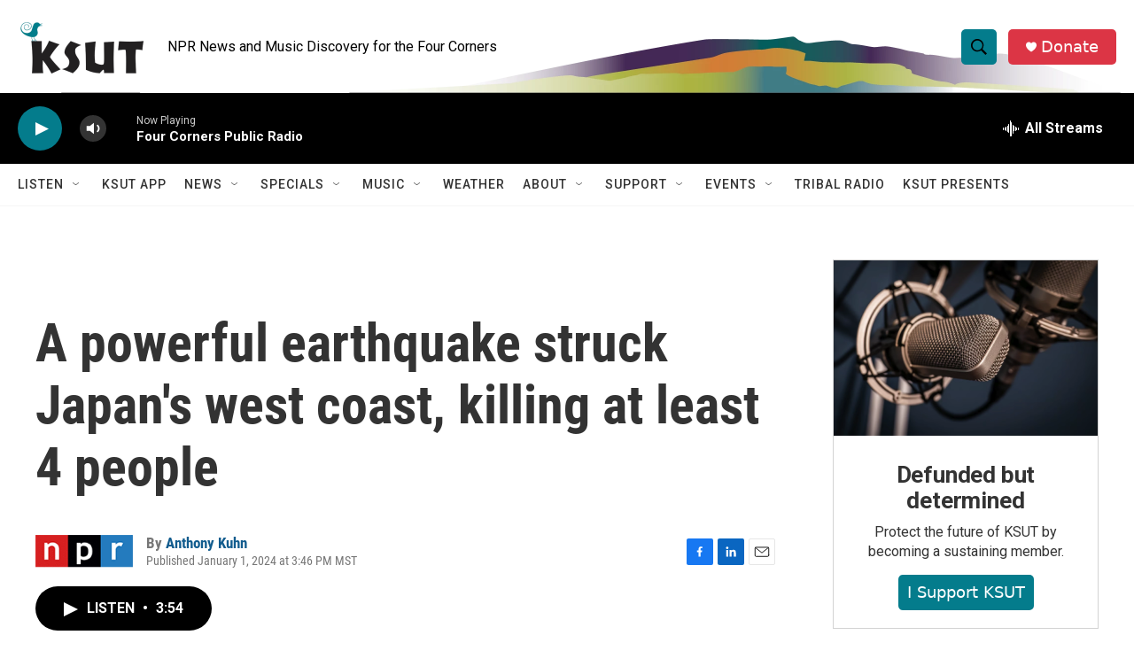

--- FILE ---
content_type: text/html;charset=UTF-8
request_url: https://www.ksut.org/2024-01-01/a-powerful-earthquake-struck-japans-west-coast-killing-at-least-4-people
body_size: 32188
content:
<!DOCTYPE html>
<html class="ArtP aside" lang="en">
    <head>
    <meta charset="UTF-8">

    

    <style data-cssvarsponyfill="true">
        :root { --siteBgColorInverse: #121212; --primaryTextColorInverse: #ffffff; --secondaryTextColorInverse: #cccccc; --tertiaryTextColorInverse: #cccccc; --headerBgColorInverse: #000000; --headerBorderColorInverse: #858585; --headerTextColorInverse: #ffffff; --secC1_Inverse: #a2a2a2; --secC4_Inverse: #282828; --headerNavBarBgColorInverse: #121212; --headerMenuBgColorInverse: #ffffff; --headerMenuTextColorInverse: #6b2b85; --headerMenuTextColorHoverInverse: #6b2b85; --liveBlogTextColorInverse: #ffffff; --applyButtonColorInverse: #4485D5; --applyButtonTextColorInverse: #4485D5; --siteBgColor: #ffffff; --primaryTextColor: #333333; --secondaryTextColor: #666666; --secC1: #767676; --secC4: #f5f5f5; --secC5: #ffffff; --siteBgColor: #ffffff; --siteInverseBgColor: #000000; --linkColor: #125c8e; --linkHoverColor: #045c5c; --headerBgColor: #ffffff; --headerBgColorInverse: #000000; --headerBorderColor: #e6e6e6; --headerBorderColorInverse: #858585; --tertiaryTextColor: #1c1c1c; --headerTextColor: #000000; --buttonTextColor: #ffffff; --headerNavBarBgColor: #ffffff; --headerNavBarTextColor: #333333; --headerMenuBgColor: #ffffff; --headerMenuTextColor: #333333; --headerMenuTextColorHover: #045c5c; --liveBlogTextColor: #282829; --applyButtonColor: #194173; --applyButtonTextColor: #2c4273; --primaryColor1: #000000; --primaryColor2: #047c8c; --breakingColor: #ff6f00; --secC2: #cccccc; --secC3: #e6e6e6; --secC5: #ffffff; --linkColor: #125c8e; --linkHoverColor: #045c5c; --donateBGColor: #dc3545; --headerIconColor: #ffffff; --hatButtonBgColor: #ffffff; --hatButtonBgHoverColor: #411c58; --hatButtonBorderColor: #411c58; --hatButtonBorderHoverColor: #ffffff; --hatButtoniconColor: #d62021; --hatButtonTextColor: #411c58; --hatButtonTextHoverColor: #ffffff; --footerTextColor: #ffffff; --footerTextBgColor: #ffffff; --footerPartnersBgColor: #000000; --listBorderColor: #030202; --gridBorderColor: #e6e6e6; --tagButtonBorderColor: #045c5c; --tagButtonTextColor: #045c5c; --breakingTextColor: #ffffff; --sectionTextColor: #ffffff; --contentWidth: 1240px; --primaryHeadlineFont: sans-serif; --secHlFont: sans-serif; --bodyFont: sans-serif; --colorWhite: #ffffff; --colorBlack: #000000;} .fonts-loaded { --primaryHeadlineFont: "Roboto"; --secHlFont: "Roboto Condensed"; --bodyFont: "Roboto"; --liveBlogBodyFont: "Roboto";}
    </style>

    
    <meta property="og:title" content="A powerful earthquake struck Japan&#x27;s west coast, killing at least 4 people">

    <meta property="og:url" content="https://www.ksut.org/2024-01-01/a-powerful-earthquake-struck-japans-west-coast-killing-at-least-4-people">

    <meta property="og:description" content="As morning dawns in Japan, the country begins to survey the damage after a series of major new year&#x27;s day earthquakes and subsequent tsunami warnings.">

    <meta property="og:site_name" content="KSUT Public Radio">



    <meta property="og:type" content="article">

    <meta property="article:author" content="https://www.ksut.org/people/anthony-kuhn">

    <meta property="article:published_time" content="2024-01-01T22:46:53">

    <meta property="article:modified_time" content="2024-01-01T23:00:00.846">

    <meta property="article:tag" content="National News">
<meta name="disqus.shortname" content="npr-ksut">
<meta name="disqus.url" content="https://www.ksut.org/2024-01-01/a-powerful-earthquake-struck-japans-west-coast-killing-at-least-4-people">
<meta name="disqus.title" content="A powerful earthquake struck Japan&#x27;s west coast, killing at least 4 people">
<meta name="disqus.identifier" content="0000018c-c741-d7b5-abce-c7d9661d0000">
    
    <meta name="twitter:card" content="summary_large_image"/>
    
    
    
    
    <meta name="twitter:description" content="As morning dawns in Japan, the country begins to survey the damage after a series of major new year&#x27;s day earthquakes and subsequent tsunami warnings."/>
    
    
    
    
    
    
    <meta name="twitter:title" content="A powerful earthquake struck Japan&#x27;s west coast, killing at least 4 people"/>
    

    <meta property="fb:app_id" content=" 3755410854561992">




    <link data-cssvarsponyfill="true" class="Webpack-css" rel="stylesheet" href="https://npr.brightspotcdn.com/resource/00000177-1bc0-debb-a57f-dfcf4a950000/styleguide/All.min.0db89f2a608a6b13cec2d9fc84f71c45.gz.css">

    

    <style>.FooterNavigation-items-item {
    display: inline-block
}</style>
<style>[class*='-articleBody'] > ul,
[class*='-articleBody'] > ul ul {
    list-style-type: disc;
}</style>


    <meta name="viewport" content="width=device-width, initial-scale=1, viewport-fit=cover"><title>A powerful earthquake struck Japan&#x27;s west coast, killing at least 4 people | KSUT Public Radio</title><meta name="description" content="As morning dawns in Japan, the country begins to survey the damage after a series of major new year&#x27;s day earthquakes and subsequent tsunami warnings."><link rel="canonical" href="https://www.npr.org/2024/01/01/1222405987/a-powerful-earthquake-struck-japans-west-coast-killing-at-least-4-people"><meta name="brightspot.contentId" content="0000018c-c741-d7b5-abce-c7d9661d0000"><link rel="apple-touch-icon"sizes="180x180"href="/apple-touch-icon.png"><link rel="icon"type="image/png"href="/favicon-32x32.png"><link rel="icon"type="image/png"href="/favicon-16x16.png">
    
    
    <meta name="brightspot-dataLayer" content="{
  &quot;author&quot; : &quot;Anthony Kuhn&quot;,
  &quot;bspStoryId&quot; : &quot;0000018c-c741-d7b5-abce-c7d9661d0000&quot;,
  &quot;category&quot; : &quot;&quot;,
  &quot;inlineAudio&quot; : 1,
  &quot;keywords&quot; : &quot;NPR News&quot;,
  &quot;nprCmsSite&quot; : true,
  &quot;nprStoryId&quot; : &quot;1222405987&quot;,
  &quot;pageType&quot; : &quot;news-story&quot;,
  &quot;program&quot; : &quot;All Things Considered&quot;,
  &quot;publishedDate&quot; : &quot;2024-01-01T15:46:53Z&quot;,
  &quot;siteName&quot; : &quot;KSUT Public Radio&quot;,
  &quot;station&quot; : &quot;Four Corners Public Radio&quot;,
  &quot;stationOrgId&quot; : &quot;1177&quot;,
  &quot;storyOrgId&quot; : &quot;s1&quot;,
  &quot;storyTheme&quot; : &quot;news-story&quot;,
  &quot;storyTitle&quot; : &quot;A powerful earthquake struck Japan&#x27;s west coast, killing at least 4 people&quot;,
  &quot;timezone&quot; : &quot;America/Denver&quot;,
  &quot;wordCount&quot; : 0,
  &quot;series&quot; : &quot;&quot;
}">
    <script id="brightspot-dataLayer">
        (function () {
            var dataValue = document.head.querySelector('meta[name="brightspot-dataLayer"]').content;
            if (dataValue) {
                window.brightspotDataLayer = JSON.parse(dataValue);
            }
        })();
    </script>

    <link rel="amphtml" href="https://www.ksut.org/2024-01-01/a-powerful-earthquake-struck-japans-west-coast-killing-at-least-4-people?_amp=true">

    

    
    <script src="https://npr.brightspotcdn.com/resource/00000177-1bc0-debb-a57f-dfcf4a950000/styleguide/All.min.fd8f7fccc526453c829dde80fc7c2ef5.gz.js" async></script>
    

    <script type="application/ld+json">{"@context":"http://schema.org","@type":"ListenAction","description":"As morning dawns in Japan, the country begins to survey the damage after a series of major new year's day earthquakes and subsequent tsunami warnings.","name":"A powerful earthquake struck Japan's west coast, killing at least 4 people"}</script><!-- no longer used, moved disqus script to be loaded by ps-disqus-comment-module.js to avoid errors --><meta name="gtm-dataLayer" content="{
  &quot;gtmAuthor&quot; : &quot;Anthony Kuhn&quot;,
  &quot;gtmBspStoryId&quot; : &quot;0000018c-c741-d7b5-abce-c7d9661d0000&quot;,
  &quot;gtmCategory&quot; : &quot;&quot;,
  &quot;gtmInlineAudio&quot; : 1,
  &quot;gtmKeywords&quot; : &quot;NPR News&quot;,
  &quot;gtmNprCmsSite&quot; : true,
  &quot;gtmNprStoryId&quot; : &quot;1222405987&quot;,
  &quot;gtmPageType&quot; : &quot;news-story&quot;,
  &quot;gtmProgram&quot; : &quot;All Things Considered&quot;,
  &quot;gtmPublishedDate&quot; : &quot;2024-01-01T15:46:53Z&quot;,
  &quot;gtmSiteName&quot; : &quot;KSUT Public Radio&quot;,
  &quot;gtmStation&quot; : &quot;Four Corners Public Radio&quot;,
  &quot;gtmStationOrgId&quot; : &quot;1177&quot;,
  &quot;gtmStoryOrgId&quot; : &quot;s1&quot;,
  &quot;gtmStoryTheme&quot; : &quot;news-story&quot;,
  &quot;gtmStoryTitle&quot; : &quot;A powerful earthquake struck Japan&#x27;s west coast, killing at least 4 people&quot;,
  &quot;gtmTimezone&quot; : &quot;America/Denver&quot;,
  &quot;gtmWordCount&quot; : 0,
  &quot;gtmSeries&quot; : &quot;&quot;
}"><script>

    (function () {
        var dataValue = document.head.querySelector('meta[name="gtm-dataLayer"]').content;
        if (dataValue) {
            window.dataLayer = window.dataLayer || [];
            dataValue = JSON.parse(dataValue);
            dataValue['event'] = 'gtmFirstView';
            window.dataLayer.push(dataValue);
        }
    })();

    (function(w,d,s,l,i){w[l]=w[l]||[];w[l].push({'gtm.start':
            new Date().getTime(),event:'gtm.js'});var f=d.getElementsByTagName(s)[0],
        j=d.createElement(s),dl=l!='dataLayer'?'&l='+l:'';j.async=true;j.src=
        'https://www.googletagmanager.com/gtm.js?id='+i+dl;f.parentNode.insertBefore(j,f);
})(window,document,'script','dataLayer','GTM-N39QFDR');</script><script>

  window.fbAsyncInit = function() {
      FB.init({
          
              appId : ' 3755410854561992',
          
          xfbml : true,
          version : 'v2.9'
      });
  };

  (function(d, s, id){
     var js, fjs = d.getElementsByTagName(s)[0];
     if (d.getElementById(id)) {return;}
     js = d.createElement(s); js.id = id;
     js.src = "//connect.facebook.net/en_US/sdk.js";
     fjs.parentNode.insertBefore(js, fjs);
   }(document, 'script', 'facebook-jssdk'));
</script>
<script type="application/ld+json">{"@context":"http://schema.org","@type":"NewsArticle","author":[{"@context":"http://schema.org","@type":"Person","name":"Anthony Kuhn","url":"https://www.ksut.org/people/anthony-kuhn"}],"dateModified":"2024-01-01T18:00:00Z","datePublished":"2024-01-01T17:46:53Z","headline":"A powerful earthquake struck Japan's west coast, killing at least 4 people","mainEntityOfPage":{"@type":"NewsArticle","@id":"https://www.ksut.org/2024-01-01/a-powerful-earthquake-struck-japans-west-coast-killing-at-least-4-people"},"publisher":{"@type":"Organization","name":"KSUT","logo":{"@context":"http://schema.org","@type":"ImageObject","height":"60","url":"https://npr.brightspotcdn.com/dims4/default/f9caced/2147483647/resize/x60/quality/90/?url=http%3A%2F%2Fnpr-brightspot.s3.amazonaws.com%2F67%2F18%2Fdf00e5ca46ca9df68c888f26d5e4%2Fksut-corp-logo-knopr.png","width":"142"}}}</script><script>window.addEventListener('DOMContentLoaded', (event) => {
    window.nulldurationobserver = new MutationObserver(function (mutations) {
        document.querySelectorAll('.StreamPill-duration').forEach(pill => { 
      if (pill.innerText == "LISTENNULL") {
         pill.innerText = "LISTEN"
      } 
    });
      });

      window.nulldurationobserver.observe(document.body, {
        childList: true,
        subtree: true
      });
});
</script>


    <script>
        var head = document.getElementsByTagName('head')
        head = head[0]
        var link = document.createElement('link');
        link.setAttribute('href', 'https://fonts.googleapis.com/css?family=Roboto|Roboto|Roboto:400,500,700&display=swap');
        var relList = link.relList;

        if (relList && relList.supports('preload')) {
            link.setAttribute('as', 'style');
            link.setAttribute('rel', 'preload');
            link.setAttribute('onload', 'this.rel="stylesheet"');
            link.setAttribute('crossorigin', 'anonymous');
        } else {
            link.setAttribute('rel', 'stylesheet');
        }

        head.appendChild(link);
    </script>
</head>


    <body class="Page-body" data-content-width="1240px">
    <noscript>
    <iframe src="https://www.googletagmanager.com/ns.html?id=GTM-N39QFDR" height="0" width="0" style="display:none;visibility:hidden"></iframe>
</noscript>
        

    <!-- Putting icons here, so we don't have to include in a bunch of -body hbs's -->
<svg xmlns="http://www.w3.org/2000/svg" style="display:none" id="iconsMap1" class="iconsMap">
    <symbol id="play-icon" viewBox="0 0 115 115">
        <polygon points="0,0 115,57.5 0,115" fill="currentColor" />
    </symbol>
    <symbol id="grid" viewBox="0 0 32 32">
            <g>
                <path d="M6.4,5.7 C6.4,6.166669 6.166669,6.4 5.7,6.4 L0.7,6.4 C0.233331,6.4 0,6.166669 0,5.7 L0,0.7 C0,0.233331 0.233331,0 0.7,0 L5.7,0 C6.166669,0 6.4,0.233331 6.4,0.7 L6.4,5.7 Z M19.2,5.7 C19.2,6.166669 18.966669,6.4 18.5,6.4 L13.5,6.4 C13.033331,6.4 12.8,6.166669 12.8,5.7 L12.8,0.7 C12.8,0.233331 13.033331,0 13.5,0 L18.5,0 C18.966669,0 19.2,0.233331 19.2,0.7 L19.2,5.7 Z M32,5.7 C32,6.166669 31.766669,6.4 31.3,6.4 L26.3,6.4 C25.833331,6.4 25.6,6.166669 25.6,5.7 L25.6,0.7 C25.6,0.233331 25.833331,0 26.3,0 L31.3,0 C31.766669,0 32,0.233331 32,0.7 L32,5.7 Z M6.4,18.5 C6.4,18.966669 6.166669,19.2 5.7,19.2 L0.7,19.2 C0.233331,19.2 0,18.966669 0,18.5 L0,13.5 C0,13.033331 0.233331,12.8 0.7,12.8 L5.7,12.8 C6.166669,12.8 6.4,13.033331 6.4,13.5 L6.4,18.5 Z M19.2,18.5 C19.2,18.966669 18.966669,19.2 18.5,19.2 L13.5,19.2 C13.033331,19.2 12.8,18.966669 12.8,18.5 L12.8,13.5 C12.8,13.033331 13.033331,12.8 13.5,12.8 L18.5,12.8 C18.966669,12.8 19.2,13.033331 19.2,13.5 L19.2,18.5 Z M32,18.5 C32,18.966669 31.766669,19.2 31.3,19.2 L26.3,19.2 C25.833331,19.2 25.6,18.966669 25.6,18.5 L25.6,13.5 C25.6,13.033331 25.833331,12.8 26.3,12.8 L31.3,12.8 C31.766669,12.8 32,13.033331 32,13.5 L32,18.5 Z M6.4,31.3 C6.4,31.766669 6.166669,32 5.7,32 L0.7,32 C0.233331,32 0,31.766669 0,31.3 L0,26.3 C0,25.833331 0.233331,25.6 0.7,25.6 L5.7,25.6 C6.166669,25.6 6.4,25.833331 6.4,26.3 L6.4,31.3 Z M19.2,31.3 C19.2,31.766669 18.966669,32 18.5,32 L13.5,32 C13.033331,32 12.8,31.766669 12.8,31.3 L12.8,26.3 C12.8,25.833331 13.033331,25.6 13.5,25.6 L18.5,25.6 C18.966669,25.6 19.2,25.833331 19.2,26.3 L19.2,31.3 Z M32,31.3 C32,31.766669 31.766669,32 31.3,32 L26.3,32 C25.833331,32 25.6,31.766669 25.6,31.3 L25.6,26.3 C25.6,25.833331 25.833331,25.6 26.3,25.6 L31.3,25.6 C31.766669,25.6 32,25.833331 32,26.3 L32,31.3 Z" id=""></path>
            </g>
    </symbol>
    <symbol id="radio-stream" width="18" height="19" viewBox="0 0 18 19">
        <g fill="currentColor" fill-rule="nonzero">
            <path d="M.5 8c-.276 0-.5.253-.5.565v1.87c0 .312.224.565.5.565s.5-.253.5-.565v-1.87C1 8.253.776 8 .5 8zM2.5 8c-.276 0-.5.253-.5.565v1.87c0 .312.224.565.5.565s.5-.253.5-.565v-1.87C3 8.253 2.776 8 2.5 8zM3.5 7c-.276 0-.5.276-.5.617v3.766c0 .34.224.617.5.617s.5-.276.5-.617V7.617C4 7.277 3.776 7 3.5 7zM5.5 6c-.276 0-.5.275-.5.613v5.774c0 .338.224.613.5.613s.5-.275.5-.613V6.613C6 6.275 5.776 6 5.5 6zM6.5 4c-.276 0-.5.26-.5.58v8.84c0 .32.224.58.5.58s.5-.26.5-.58V4.58C7 4.26 6.776 4 6.5 4zM8.5 0c-.276 0-.5.273-.5.61v17.78c0 .337.224.61.5.61s.5-.273.5-.61V.61C9 .273 8.776 0 8.5 0zM9.5 2c-.276 0-.5.274-.5.612v14.776c0 .338.224.612.5.612s.5-.274.5-.612V2.612C10 2.274 9.776 2 9.5 2zM11.5 5c-.276 0-.5.276-.5.616v8.768c0 .34.224.616.5.616s.5-.276.5-.616V5.616c0-.34-.224-.616-.5-.616zM12.5 6c-.276 0-.5.262-.5.584v4.832c0 .322.224.584.5.584s.5-.262.5-.584V6.584c0-.322-.224-.584-.5-.584zM14.5 7c-.276 0-.5.29-.5.647v3.706c0 .357.224.647.5.647s.5-.29.5-.647V7.647C15 7.29 14.776 7 14.5 7zM15.5 8c-.276 0-.5.253-.5.565v1.87c0 .312.224.565.5.565s.5-.253.5-.565v-1.87c0-.312-.224-.565-.5-.565zM17.5 8c-.276 0-.5.253-.5.565v1.87c0 .312.224.565.5.565s.5-.253.5-.565v-1.87c0-.312-.224-.565-.5-.565z"/>
        </g>
    </symbol>
    <symbol id="icon-magnify" viewBox="0 0 31 31">
        <g>
            <path fill-rule="evenodd" d="M22.604 18.89l-.323.566 8.719 8.8L28.255 31l-8.719-8.8-.565.404c-2.152 1.346-4.386 2.018-6.7 2.018-3.39 0-6.284-1.21-8.679-3.632C1.197 18.568 0 15.66 0 12.27c0-3.39 1.197-6.283 3.592-8.678C5.987 1.197 8.88 0 12.271 0c3.39 0 6.283 1.197 8.678 3.592 2.395 2.395 3.593 5.288 3.593 8.679 0 2.368-.646 4.574-1.938 6.62zM19.162 5.77C17.322 3.925 15.089 3 12.46 3c-2.628 0-4.862.924-6.702 2.77C3.92 7.619 3 9.862 3 12.5c0 2.639.92 4.882 2.76 6.73C7.598 21.075 9.832 22 12.46 22c2.629 0 4.862-.924 6.702-2.77C21.054 17.33 22 15.085 22 12.5c0-2.586-.946-4.83-2.838-6.73z"/>
        </g>
    </symbol>
    <symbol id="burger-menu" viewBox="0 0 14 10">
        <g>
            <path fill-rule="evenodd" d="M0 5.5v-1h14v1H0zM0 1V0h14v1H0zm0 9V9h14v1H0z"></path>
        </g>
    </symbol>
    <symbol id="close-x" viewBox="0 0 14 14">
        <g>
            <path fill-rule="nonzero" d="M6.336 7L0 .664.664 0 7 6.336 13.336 0 14 .664 7.664 7 14 13.336l-.664.664L7 7.664.664 14 0 13.336 6.336 7z"></path>
        </g>
    </symbol>
    <symbol id="share-more-arrow" viewBox="0 0 512 512" style="enable-background:new 0 0 512 512;">
        <g>
            <g>
                <path d="M512,241.7L273.643,3.343v156.152c-71.41,3.744-138.015,33.337-188.958,84.28C30.075,298.384,0,370.991,0,448.222v60.436
                    l29.069-52.985c45.354-82.671,132.173-134.027,226.573-134.027c5.986,0,12.004,0.212,18.001,0.632v157.779L512,241.7z
                    M255.642,290.666c-84.543,0-163.661,36.792-217.939,98.885c26.634-114.177,129.256-199.483,251.429-199.483h15.489V78.131
                    l163.568,163.568L304.621,405.267V294.531l-13.585-1.683C279.347,291.401,267.439,290.666,255.642,290.666z"></path>
            </g>
        </g>
    </symbol>
    <symbol id="chevron" viewBox="0 0 100 100">
        <g>
            <path d="M22.4566257,37.2056786 L-21.4456527,71.9511488 C-22.9248661,72.9681457 -24.9073712,72.5311671 -25.8758148,70.9765924 L-26.9788683,69.2027424 C-27.9450684,67.6481676 -27.5292733,65.5646602 -26.0500598,64.5484493 L20.154796,28.2208967 C21.5532435,27.2597011 23.3600078,27.2597011 24.759951,28.2208967 L71.0500598,64.4659264 C72.5292733,65.4829232 72.9450684,67.5672166 71.9788683,69.1217913 L70.8750669,70.8956413 C69.9073712,72.4502161 67.9241183,72.8848368 66.4449048,71.8694118 L22.4566257,37.2056786 Z" id="Transparent-Chevron" transform="translate(22.500000, 50.000000) rotate(90.000000) translate(-22.500000, -50.000000) "></path>
        </g>
    </symbol>
</svg>

<svg xmlns="http://www.w3.org/2000/svg" style="display:none" id="iconsMap2" class="iconsMap">
    <symbol id="mono-icon-facebook" viewBox="0 0 10 19">
        <path fill-rule="evenodd" d="M2.707 18.25V10.2H0V7h2.707V4.469c0-1.336.375-2.373 1.125-3.112C4.582.62 5.578.25 6.82.25c1.008 0 1.828.047 2.461.14v2.848H7.594c-.633 0-1.067.14-1.301.422-.188.235-.281.61-.281 1.125V7H9l-.422 3.2H6.012v8.05H2.707z"></path>
    </symbol>
    <symbol id="mono-icon-instagram" viewBox="0 0 17 17">
        <g>
            <path fill-rule="evenodd" d="M8.281 4.207c.727 0 1.4.182 2.022.545a4.055 4.055 0 0 1 1.476 1.477c.364.62.545 1.294.545 2.021 0 .727-.181 1.4-.545 2.021a4.055 4.055 0 0 1-1.476 1.477 3.934 3.934 0 0 1-2.022.545c-.726 0-1.4-.182-2.021-.545a4.055 4.055 0 0 1-1.477-1.477 3.934 3.934 0 0 1-.545-2.021c0-.727.182-1.4.545-2.021A4.055 4.055 0 0 1 6.26 4.752a3.934 3.934 0 0 1 2.021-.545zm0 6.68a2.54 2.54 0 0 0 1.864-.774 2.54 2.54 0 0 0 .773-1.863 2.54 2.54 0 0 0-.773-1.863 2.54 2.54 0 0 0-1.864-.774 2.54 2.54 0 0 0-1.863.774 2.54 2.54 0 0 0-.773 1.863c0 .727.257 1.348.773 1.863a2.54 2.54 0 0 0 1.863.774zM13.45 4.03c-.023.258-.123.48-.299.668a.856.856 0 0 1-.65.281.913.913 0 0 1-.668-.28.913.913 0 0 1-.281-.669c0-.258.094-.48.281-.668a.913.913 0 0 1 .668-.28c.258 0 .48.093.668.28.187.188.281.41.281.668zm2.672.95c.023.656.035 1.746.035 3.269 0 1.523-.017 2.62-.053 3.287-.035.668-.134 1.248-.298 1.74a4.098 4.098 0 0 1-.967 1.53 4.098 4.098 0 0 1-1.53.966c-.492.164-1.072.264-1.74.3-.668.034-1.763.052-3.287.052-1.523 0-2.619-.018-3.287-.053-.668-.035-1.248-.146-1.74-.334a3.747 3.747 0 0 1-1.53-.931 4.098 4.098 0 0 1-.966-1.53c-.164-.492-.264-1.072-.299-1.74C.424 10.87.406 9.773.406 8.25S.424 5.63.46 4.963c.035-.668.135-1.248.299-1.74.21-.586.533-1.096.967-1.53A4.098 4.098 0 0 1 3.254.727c.492-.164 1.072-.264 1.74-.3C5.662.394 6.758.376 8.281.376c1.524 0 2.62.018 3.287.053.668.035 1.248.135 1.74.299a4.098 4.098 0 0 1 2.496 2.496c.165.492.27 1.078.317 1.757zm-1.687 7.91c.14-.399.234-1.032.28-1.899.024-.515.036-1.242.036-2.18V7.689c0-.961-.012-1.688-.035-2.18-.047-.89-.14-1.524-.281-1.899a2.537 2.537 0 0 0-1.512-1.511c-.375-.14-1.008-.235-1.899-.282a51.292 51.292 0 0 0-2.18-.035H7.72c-.938 0-1.664.012-2.18.035-.867.047-1.5.141-1.898.282a2.537 2.537 0 0 0-1.512 1.511c-.14.375-.234 1.008-.281 1.899a51.292 51.292 0 0 0-.036 2.18v1.125c0 .937.012 1.664.036 2.18.047.866.14 1.5.28 1.898.306.726.81 1.23 1.513 1.511.398.141 1.03.235 1.898.282.516.023 1.242.035 2.18.035h1.125c.96 0 1.687-.012 2.18-.035.89-.047 1.523-.141 1.898-.282.726-.304 1.23-.808 1.512-1.511z"></path>
        </g>
    </symbol>
    <symbol id="mono-icon-email" viewBox="0 0 512 512">
        <g>
            <path d="M67,148.7c11,5.8,163.8,89.1,169.5,92.1c5.7,3,11.5,4.4,20.5,4.4c9,0,14.8-1.4,20.5-4.4c5.7-3,158.5-86.3,169.5-92.1
                c4.1-2.1,11-5.9,12.5-10.2c2.6-7.6-0.2-10.5-11.3-10.5H257H65.8c-11.1,0-13.9,3-11.3,10.5C56,142.9,62.9,146.6,67,148.7z"></path>
            <path d="M455.7,153.2c-8.2,4.2-81.8,56.6-130.5,88.1l82.2,92.5c2,2,2.9,4.4,1.8,5.6c-1.2,1.1-3.8,0.5-5.9-1.4l-98.6-83.2
                c-14.9,9.6-25.4,16.2-27.2,17.2c-7.7,3.9-13.1,4.4-20.5,4.4c-7.4,0-12.8-0.5-20.5-4.4c-1.9-1-12.3-7.6-27.2-17.2l-98.6,83.2
                c-2,2-4.7,2.6-5.9,1.4c-1.2-1.1-0.3-3.6,1.7-5.6l82.1-92.5c-48.7-31.5-123.1-83.9-131.3-88.1c-8.8-4.5-9.3,0.8-9.3,4.9
                c0,4.1,0,205,0,205c0,9.3,13.7,20.9,23.5,20.9H257h185.5c9.8,0,21.5-11.7,21.5-20.9c0,0,0-201,0-205
                C464,153.9,464.6,148.7,455.7,153.2z"></path>
        </g>
    </symbol>
    <symbol id="default-image" width="24" height="24" viewBox="0 0 24 24" fill="none" stroke="currentColor" stroke-width="2" stroke-linecap="round" stroke-linejoin="round" class="feather feather-image">
        <rect x="3" y="3" width="18" height="18" rx="2" ry="2"></rect>
        <circle cx="8.5" cy="8.5" r="1.5"></circle>
        <polyline points="21 15 16 10 5 21"></polyline>
    </symbol>
    <symbol id="icon-email" width="18px" viewBox="0 0 20 14">
        <g id="Symbols" stroke="none" stroke-width="1" fill="none" fill-rule="evenodd" stroke-linecap="round" stroke-linejoin="round">
            <g id="social-button-bar" transform="translate(-125.000000, -8.000000)" stroke="#000000">
                <g id="Group-2" transform="translate(120.000000, 0.000000)">
                    <g id="envelope" transform="translate(6.000000, 9.000000)">
                        <path d="M17.5909091,10.6363636 C17.5909091,11.3138182 17.0410909,11.8636364 16.3636364,11.8636364 L1.63636364,11.8636364 C0.958909091,11.8636364 0.409090909,11.3138182 0.409090909,10.6363636 L0.409090909,1.63636364 C0.409090909,0.958090909 0.958909091,0.409090909 1.63636364,0.409090909 L16.3636364,0.409090909 C17.0410909,0.409090909 17.5909091,0.958090909 17.5909091,1.63636364 L17.5909091,10.6363636 L17.5909091,10.6363636 Z" id="Stroke-406"></path>
                        <polyline id="Stroke-407" points="17.1818182 0.818181818 9 7.36363636 0.818181818 0.818181818"></polyline>
                    </g>
                </g>
            </g>
        </g>
    </symbol>
    <symbol id="mono-icon-print" viewBox="0 0 12 12">
        <g fill-rule="evenodd">
            <path fill-rule="nonzero" d="M9 10V7H3v3H1a1 1 0 0 1-1-1V4a1 1 0 0 1 1-1h10a1 1 0 0 1 1 1v3.132A2.868 2.868 0 0 1 9.132 10H9zm.5-4.5a1 1 0 1 0 0-2 1 1 0 0 0 0 2zM3 0h6v2H3z"></path>
            <path d="M4 8h4v4H4z"></path>
        </g>
    </symbol>
    <symbol id="mono-icon-copylink" viewBox="0 0 12 12">
        <g fill-rule="evenodd">
            <path d="M10.199 2.378c.222.205.4.548.465.897.062.332.016.614-.132.774L8.627 6.106c-.187.203-.512.232-.75-.014a.498.498 0 0 0-.706.028.499.499 0 0 0 .026.706 1.509 1.509 0 0 0 2.165-.04l1.903-2.06c.37-.398.506-.98.382-1.636-.105-.557-.392-1.097-.77-1.445L9.968.8C9.591.452 9.03.208 8.467.145 7.803.072 7.233.252 6.864.653L4.958 2.709a1.509 1.509 0 0 0 .126 2.161.5.5 0 1 0 .68-.734c-.264-.218-.26-.545-.071-.747L7.597 1.33c.147-.16.425-.228.76-.19.353.038.71.188.931.394l.91.843.001.001zM1.8 9.623c-.222-.205-.4-.549-.465-.897-.062-.332-.016-.614.132-.774l1.905-2.057c.187-.203.512-.232.75.014a.498.498 0 0 0 .706-.028.499.499 0 0 0-.026-.706 1.508 1.508 0 0 0-2.165.04L.734 7.275c-.37.399-.506.98-.382 1.637.105.557.392 1.097.77 1.445l.91.843c.376.35.937.594 1.5.656.664.073 1.234-.106 1.603-.507L7.04 9.291a1.508 1.508 0 0 0-.126-2.16.5.5 0 0 0-.68.734c.264.218.26.545.071.747l-1.904 2.057c-.147.16-.425.228-.76.191-.353-.038-.71-.188-.931-.394l-.91-.843z"></path>
            <path d="M8.208 3.614a.5.5 0 0 0-.707.028L3.764 7.677a.5.5 0 0 0 .734.68L8.235 4.32a.5.5 0 0 0-.027-.707"></path>
        </g>
    </symbol>
    <symbol id="mono-icon-linkedin" viewBox="0 0 16 17">
        <g fill-rule="evenodd">
            <path d="M3.734 16.125H.464V5.613h3.27zM2.117 4.172c-.515 0-.96-.188-1.336-.563A1.825 1.825 0 0 1 .22 2.273c0-.515.187-.96.562-1.335.375-.375.82-.563 1.336-.563.516 0 .961.188 1.336.563.375.375.563.82.563 1.335 0 .516-.188.961-.563 1.336-.375.375-.82.563-1.336.563zM15.969 16.125h-3.27v-5.133c0-.844-.07-1.453-.21-1.828-.259-.633-.762-.95-1.512-.95s-1.278.282-1.582.845c-.235.421-.352 1.043-.352 1.863v5.203H5.809V5.613h3.128v1.442h.036c.234-.469.609-.856 1.125-1.16.562-.375 1.218-.563 1.968-.563 1.524 0 2.59.48 3.2 1.441.468.774.703 1.97.703 3.586v5.766z"></path>
        </g>
    </symbol>
    <symbol id="mono-icon-pinterest" viewBox="0 0 512 512">
        <g>
            <path d="M256,32C132.3,32,32,132.3,32,256c0,91.7,55.2,170.5,134.1,205.2c-0.6-15.6-0.1-34.4,3.9-51.4
                c4.3-18.2,28.8-122.1,28.8-122.1s-7.2-14.3-7.2-35.4c0-33.2,19.2-58,43.2-58c20.4,0,30.2,15.3,30.2,33.6
                c0,20.5-13.1,51.1-19.8,79.5c-5.6,23.8,11.9,43.1,35.4,43.1c42.4,0,71-54.5,71-119.1c0-49.1-33.1-85.8-93.2-85.8
                c-67.9,0-110.3,50.7-110.3,107.3c0,19.5,5.8,33.3,14.8,43.9c4.1,4.9,4.7,6.9,3.2,12.5c-1.1,4.1-3.5,14-4.6,18
                c-1.5,5.7-6.1,7.7-11.2,5.6c-31.3-12.8-45.9-47-45.9-85.6c0-63.6,53.7-139.9,160.1-139.9c85.5,0,141.8,61.9,141.8,128.3
                c0,87.9-48.9,153.5-120.9,153.5c-24.2,0-46.9-13.1-54.7-27.9c0,0-13,51.6-15.8,61.6c-4.7,17.3-14,34.5-22.5,48
                c20.1,5.9,41.4,9.2,63.5,9.2c123.7,0,224-100.3,224-224C480,132.3,379.7,32,256,32z"></path>
        </g>
    </symbol>
    <symbol id="mono-icon-tumblr" viewBox="0 0 512 512">
        <g>
            <path d="M321.2,396.3c-11.8,0-22.4-2.8-31.5-8.3c-6.9-4.1-11.5-9.6-14-16.4c-2.6-6.9-3.6-22.3-3.6-46.4V224h96v-64h-96V48h-61.9
                c-2.7,21.5-7.5,44.7-14.5,58.6c-7,13.9-14,25.8-25.6,35.7c-11.6,9.9-25.6,17.9-41.9,23.3V224h48v140.4c0,19,2,33.5,5.9,43.5
                c4,10,11.1,19.5,21.4,28.4c10.3,8.9,22.8,15.7,37.3,20.5c14.6,4.8,31.4,7.2,50.4,7.2c16.7,0,30.3-1.7,44.7-5.1
                c14.4-3.4,30.5-9.3,48.2-17.6v-65.6C363.2,389.4,342.3,396.3,321.2,396.3z"></path>
        </g>
    </symbol>
    <symbol id="mono-icon-twitter" viewBox="0 0 1200 1227">
        <g>
            <path d="M714.163 519.284L1160.89 0H1055.03L667.137 450.887L357.328 0H0L468.492 681.821L0 1226.37H105.866L515.491
            750.218L842.672 1226.37H1200L714.137 519.284H714.163ZM569.165 687.828L521.697 619.934L144.011 79.6944H306.615L611.412
            515.685L658.88 583.579L1055.08 1150.3H892.476L569.165 687.854V687.828Z" fill="white"></path>
        </g>
    </symbol>
    <symbol id="mono-icon-youtube" viewBox="0 0 512 512">
        <g>
            <path fill-rule="evenodd" d="M508.6,148.8c0-45-33.1-81.2-74-81.2C379.2,65,322.7,64,265,64c-3,0-6,0-9,0s-6,0-9,0c-57.6,0-114.2,1-169.6,3.6
                c-40.8,0-73.9,36.4-73.9,81.4C1,184.6-0.1,220.2,0,255.8C-0.1,291.4,1,327,3.4,362.7c0,45,33.1,81.5,73.9,81.5
                c58.2,2.7,117.9,3.9,178.6,3.8c60.8,0.2,120.3-1,178.6-3.8c40.9,0,74-36.5,74-81.5c2.4-35.7,3.5-71.3,3.4-107
                C512.1,220.1,511,184.5,508.6,148.8z M207,353.9V157.4l145,98.2L207,353.9z"></path>
        </g>
    </symbol>
    <symbol id="mono-icon-flipboard" viewBox="0 0 500 500">
        <g>
            <path d="M0,0V500H500V0ZM400,200H300V300H200V400H100V100H400Z"></path>
        </g>
    </symbol>
    <symbol id="mono-icon-bluesky" viewBox="0 0 568 501">
        <g>
            <path d="M123.121 33.6637C188.241 82.5526 258.281 181.681 284 234.873C309.719 181.681 379.759 82.5526 444.879
            33.6637C491.866 -1.61183 568 -28.9064 568 57.9464C568 75.2916 558.055 203.659 552.222 224.501C531.947 296.954
            458.067 315.434 392.347 304.249C507.222 323.8 536.444 388.56 473.333 453.32C353.473 576.312 301.061 422.461
            287.631 383.039C285.169 375.812 284.017 372.431 284 375.306C283.983 372.431 282.831 375.812 280.369 383.039C266.939
            422.461 214.527 576.312 94.6667 453.32C31.5556 388.56 60.7778 323.8 175.653 304.249C109.933 315.434 36.0535
            296.954 15.7778 224.501C9.94525 203.659 0 75.2916 0 57.9464C0 -28.9064 76.1345 -1.61183 123.121 33.6637Z"
            fill="white">
            </path>
        </g>
    </symbol>
    <symbol id="mono-icon-threads" viewBox="0 0 192 192">
        <g>
            <path d="M141.537 88.9883C140.71 88.5919 139.87 88.2104 139.019 87.8451C137.537 60.5382 122.616 44.905 97.5619 44.745C97.4484 44.7443 97.3355 44.7443 97.222 44.7443C82.2364 44.7443 69.7731 51.1409 62.102 62.7807L75.881 72.2328C81.6116 63.5383 90.6052 61.6848 97.2286 61.6848C97.3051 61.6848 97.3819 61.6848 97.4576 61.6855C105.707 61.7381 111.932 64.1366 115.961 68.814C118.893 72.2193 120.854 76.925 121.825 82.8638C114.511 81.6207 106.601 81.2385 98.145 81.7233C74.3247 83.0954 59.0111 96.9879 60.0396 116.292C60.5615 126.084 65.4397 134.508 73.775 140.011C80.8224 144.663 89.899 146.938 99.3323 146.423C111.79 145.74 121.563 140.987 128.381 132.296C133.559 125.696 136.834 117.143 138.28 106.366C144.217 109.949 148.617 114.664 151.047 120.332C155.179 129.967 155.42 145.8 142.501 158.708C131.182 170.016 117.576 174.908 97.0135 175.059C74.2042 174.89 56.9538 167.575 45.7381 153.317C35.2355 139.966 29.8077 120.682 29.6052 96C29.8077 71.3178 35.2355 52.0336 45.7381 38.6827C56.9538 24.4249 74.2039 17.11 97.0132 16.9405C119.988 17.1113 137.539 24.4614 149.184 38.788C154.894 45.8136 159.199 54.6488 162.037 64.9503L178.184 60.6422C174.744 47.9622 169.331 37.0357 161.965 27.974C147.036 9.60668 125.202 0.195148 97.0695 0H96.9569C68.8816 0.19447 47.2921 9.6418 32.7883 28.0793C19.8819 44.4864 13.2244 67.3157 13.0007 95.9325L13 96L13.0007 96.0675C13.2244 124.684 19.8819 147.514 32.7883 163.921C47.2921 182.358 68.8816 191.806 96.9569 192H97.0695C122.03 191.827 139.624 185.292 154.118 170.811C173.081 151.866 172.51 128.119 166.26 113.541C161.776 103.087 153.227 94.5962 141.537 88.9883ZM98.4405 129.507C88.0005 130.095 77.1544 125.409 76.6196 115.372C76.2232 107.93 81.9158 99.626 99.0812 98.6368C101.047 98.5234 102.976 98.468 104.871 98.468C111.106 98.468 116.939 99.0737 122.242 100.233C120.264 124.935 108.662 128.946 98.4405 129.507Z" fill="white"></path>
        </g>
    </symbol>
 </svg>

<svg xmlns="http://www.w3.org/2000/svg" style="display:none" id="iconsMap3" class="iconsMap">
    <symbol id="volume-mute" x="0px" y="0px" viewBox="0 0 24 24" style="enable-background:new 0 0 24 24;">
        <polygon fill="currentColor" points="11,5 6,9 2,9 2,15 6,15 11,19 "/>
        <line style="fill:none;stroke:currentColor;stroke-width:2;stroke-linecap:round;stroke-linejoin:round;" x1="23" y1="9" x2="17" y2="15"/>
        <line style="fill:none;stroke:currentColor;stroke-width:2;stroke-linecap:round;stroke-linejoin:round;" x1="17" y1="9" x2="23" y2="15"/>
    </symbol>
    <symbol id="volume-low" x="0px" y="0px" viewBox="0 0 24 24" style="enable-background:new 0 0 24 24;" xml:space="preserve">
        <polygon fill="currentColor" points="11,5 6,9 2,9 2,15 6,15 11,19 "/>
    </symbol>
    <symbol id="volume-mid" x="0px" y="0px" viewBox="0 0 24 24" style="enable-background:new 0 0 24 24;">
        <polygon fill="currentColor" points="11,5 6,9 2,9 2,15 6,15 11,19 "/>
        <path style="fill:none;stroke:currentColor;stroke-width:2;stroke-linecap:round;stroke-linejoin:round;" d="M15.5,8.5c2,2,2,5.1,0,7.1"/>
    </symbol>
    <symbol id="volume-high" x="0px" y="0px" viewBox="0 0 24 24" style="enable-background:new 0 0 24 24;">
        <polygon fill="currentColor" points="11,5 6,9 2,9 2,15 6,15 11,19 "/>
        <path style="fill:none;stroke:currentColor;stroke-width:2;stroke-linecap:round;stroke-linejoin:round;" d="M19.1,4.9c3.9,3.9,3.9,10.2,0,14.1 M15.5,8.5c2,2,2,5.1,0,7.1"/>
    </symbol>
    <symbol id="pause-icon" viewBox="0 0 12 16">
        <rect x="0" y="0" width="4" height="16" fill="currentColor"></rect>
        <rect x="8" y="0" width="4" height="16" fill="currentColor"></rect>
    </symbol>
    <symbol id="heart" viewBox="0 0 24 24">
        <g>
            <path d="M12 4.435c-1.989-5.399-12-4.597-12 3.568 0 4.068 3.06 9.481 12 14.997 8.94-5.516 12-10.929 12-14.997 0-8.118-10-8.999-12-3.568z"/>
        </g>
    </symbol>
    <symbol id="icon-location" width="24" height="24" viewBox="0 0 24 24" fill="currentColor" stroke="currentColor" stroke-width="2" stroke-linecap="round" stroke-linejoin="round" class="feather feather-map-pin">
        <path d="M21 10c0 7-9 13-9 13s-9-6-9-13a9 9 0 0 1 18 0z" fill="currentColor" fill-opacity="1"></path>
        <circle cx="12" cy="10" r="5" fill="#ffffff"></circle>
    </symbol>
    <symbol id="icon-ticket" width="23px" height="15px" viewBox="0 0 23 15">
        <g stroke="none" stroke-width="1" fill="none" fill-rule="evenodd">
            <g transform="translate(-625.000000, -1024.000000)">
                <g transform="translate(625.000000, 1024.000000)">
                    <path d="M0,12.057377 L0,3.94262296 C0.322189879,4.12588308 0.696256938,4.23076923 1.0952381,4.23076923 C2.30500469,4.23076923 3.28571429,3.26645946 3.28571429,2.07692308 C3.28571429,1.68461385 3.17904435,1.31680209 2.99266757,1 L20.0073324,1 C19.8209556,1.31680209 19.7142857,1.68461385 19.7142857,2.07692308 C19.7142857,3.26645946 20.6949953,4.23076923 21.9047619,4.23076923 C22.3037431,4.23076923 22.6778101,4.12588308 23,3.94262296 L23,12.057377 C22.6778101,11.8741169 22.3037431,11.7692308 21.9047619,11.7692308 C20.6949953,11.7692308 19.7142857,12.7335405 19.7142857,13.9230769 C19.7142857,14.3153862 19.8209556,14.6831979 20.0073324,15 L2.99266757,15 C3.17904435,14.6831979 3.28571429,14.3153862 3.28571429,13.9230769 C3.28571429,12.7335405 2.30500469,11.7692308 1.0952381,11.7692308 C0.696256938,11.7692308 0.322189879,11.8741169 -2.13162821e-14,12.057377 Z" fill="currentColor"></path>
                    <path d="M14.5,0.533333333 L14.5,15.4666667" stroke="#FFFFFF" stroke-linecap="square" stroke-dasharray="2"></path>
                </g>
            </g>
        </g>
    </symbol>
    <symbol id="icon-refresh" width="24" height="24" viewBox="0 0 24 24" fill="none" stroke="currentColor" stroke-width="2" stroke-linecap="round" stroke-linejoin="round" class="feather feather-refresh-cw">
        <polyline points="23 4 23 10 17 10"></polyline>
        <polyline points="1 20 1 14 7 14"></polyline>
        <path d="M3.51 9a9 9 0 0 1 14.85-3.36L23 10M1 14l4.64 4.36A9 9 0 0 0 20.49 15"></path>
    </symbol>

    <symbol>
    <g id="mono-icon-link-post" stroke="none" stroke-width="1" fill="none" fill-rule="evenodd">
        <g transform="translate(-313.000000, -10148.000000)" fill="#000000" fill-rule="nonzero">
            <g transform="translate(306.000000, 10142.000000)">
                <path d="M14.0614027,11.2506973 L14.3070318,11.2618997 C15.6181751,11.3582102 16.8219637,12.0327684 17.6059678,13.1077805 C17.8500396,13.4424472 17.7765978,13.9116075 17.441931,14.1556793 C17.1072643,14.3997511 16.638104,14.3263093 16.3940322,13.9916425 C15.8684436,13.270965 15.0667922,12.8217495 14.1971448,12.7578692 C13.3952042,12.6989624 12.605753,12.9728728 12.0021966,13.5148801 L11.8552806,13.6559298 L9.60365896,15.9651545 C8.45118119,17.1890154 8.4677248,19.1416686 9.64054436,20.3445766 C10.7566428,21.4893084 12.5263723,21.5504727 13.7041492,20.5254372 L13.8481981,20.3916503 L15.1367586,19.070032 C15.4259192,18.7734531 15.9007548,18.7674393 16.1973338,19.0565998 C16.466951,19.3194731 16.4964317,19.7357968 16.282313,20.0321436 L16.2107659,20.117175 L14.9130245,21.4480474 C13.1386707,23.205741 10.3106091,23.1805355 8.5665371,21.3917196 C6.88861294,19.6707486 6.81173139,16.9294487 8.36035888,15.1065701 L8.5206409,14.9274155 L10.7811785,12.6088842 C11.6500838,11.7173642 12.8355419,11.2288664 14.0614027,11.2506973 Z M22.4334629,7.60828039 C24.1113871,9.32925141 24.1882686,12.0705513 22.6396411,13.8934299 L22.4793591,14.0725845 L20.2188215,16.3911158 C19.2919892,17.3420705 18.0049901,17.8344754 16.6929682,17.7381003 C15.3818249,17.6417898 14.1780363,16.9672316 13.3940322,15.8922195 C13.1499604,15.5575528 13.2234022,15.0883925 13.558069,14.8443207 C13.8927357,14.6002489 14.361896,14.6736907 14.6059678,15.0083575 C15.1315564,15.729035 15.9332078,16.1782505 16.8028552,16.2421308 C17.6047958,16.3010376 18.394247,16.0271272 18.9978034,15.4851199 L19.1447194,15.3440702 L21.396341,13.0348455 C22.5488188,11.8109846 22.5322752,9.85833141 21.3594556,8.65542337 C20.2433572,7.51069163 18.4736277,7.44952726 17.2944986,8.47594561 L17.1502735,8.60991269 L15.8541776,9.93153101 C15.5641538,10.2272658 15.0893026,10.2318956 14.7935678,9.94187181 C14.524718,9.67821384 14.4964508,9.26180596 14.7114324,8.96608447 L14.783227,8.88126205 L16.0869755,7.55195256 C17.8613293,5.79425896 20.6893909,5.81946452 22.4334629,7.60828039 Z" id="Icon-Link"></path>
            </g>
        </g>
    </g>
    </symbol>
    <symbol id="icon-passport-badge" viewBox="0 0 80 80">
        <g fill="none" fill-rule="evenodd">
            <path fill="#5680FF" d="M0 0L80 0 0 80z" transform="translate(-464.000000, -281.000000) translate(100.000000, 180.000000) translate(364.000000, 101.000000)"/>
            <g fill="#FFF" fill-rule="nonzero">
                <path d="M17.067 31.676l-3.488-11.143-11.144-3.488 11.144-3.488 3.488-11.144 3.488 11.166 11.143 3.488-11.143 3.466-3.488 11.143zm4.935-19.567l1.207.373 2.896-4.475-4.497 2.895.394 1.207zm-9.871 0l.373-1.207-4.497-2.895 2.895 4.475 1.229-.373zm9.871 9.893l-.373 1.207 4.497 2.896-2.895-4.497-1.229.394zm-9.871 0l-1.207-.373-2.895 4.497 4.475-2.895-.373-1.229zm22.002-4.935c0 9.41-7.634 17.066-17.066 17.066C7.656 34.133 0 26.5 0 17.067 0 7.634 7.634 0 17.067 0c9.41 0 17.066 7.634 17.066 17.067zm-2.435 0c0-8.073-6.559-14.632-14.631-14.632-8.073 0-14.632 6.559-14.632 14.632 0 8.072 6.559 14.631 14.632 14.631 8.072-.022 14.631-6.58 14.631-14.631z" transform="translate(-464.000000, -281.000000) translate(100.000000, 180.000000) translate(364.000000, 101.000000) translate(6.400000, 6.400000)"/>
            </g>
        </g>
    </symbol>
    <symbol id="icon-passport-badge-circle" viewBox="0 0 45 45">
        <g fill="none" fill-rule="evenodd">
            <circle cx="23.5" cy="23" r="20.5" fill="#5680FF"/>
            <g fill="#FFF" fill-rule="nonzero">
                <path d="M17.067 31.676l-3.488-11.143-11.144-3.488 11.144-3.488 3.488-11.144 3.488 11.166 11.143 3.488-11.143 3.466-3.488 11.143zm4.935-19.567l1.207.373 2.896-4.475-4.497 2.895.394 1.207zm-9.871 0l.373-1.207-4.497-2.895 2.895 4.475 1.229-.373zm9.871 9.893l-.373 1.207 4.497 2.896-2.895-4.497-1.229.394zm-9.871 0l-1.207-.373-2.895 4.497 4.475-2.895-.373-1.229zm22.002-4.935c0 9.41-7.634 17.066-17.066 17.066C7.656 34.133 0 26.5 0 17.067 0 7.634 7.634 0 17.067 0c9.41 0 17.066 7.634 17.066 17.067zm-2.435 0c0-8.073-6.559-14.632-14.631-14.632-8.073 0-14.632 6.559-14.632 14.632 0 8.072 6.559 14.631 14.632 14.631 8.072-.022 14.631-6.58 14.631-14.631z" transform="translate(-464.000000, -281.000000) translate(100.000000, 180.000000) translate(364.000000, 101.000000) translate(6.400000, 6.400000)"/>
            </g>
        </g>
    </symbol>
    <symbol id="icon-pbs-charlotte-passport-navy" viewBox="0 0 401 42">
        <g fill="none" fill-rule="evenodd">
            <g transform="translate(-91.000000, -1361.000000) translate(89.000000, 1275.000000) translate(2.828125, 86.600000) translate(217.623043, -0.000000)">
                <circle cx="20.435" cy="20.435" r="20.435" fill="#5680FF"/>
                <path fill="#FFF" fill-rule="nonzero" d="M20.435 36.115l-3.743-11.96-11.96-3.743 11.96-3.744 3.743-11.96 3.744 11.984 11.96 3.743-11.96 3.72-3.744 11.96zm5.297-21l1.295.4 3.108-4.803-4.826 3.108.423 1.295zm-10.594 0l.4-1.295-4.826-3.108 3.108 4.803 1.318-.4zm10.594 10.617l-.4 1.295 4.826 3.108-3.107-4.826-1.319.423zm-10.594 0l-1.295-.4-3.107 4.826 4.802-3.107-.4-1.319zm23.614-5.297c0 10.1-8.193 18.317-18.317 18.317-10.1 0-18.316-8.193-18.316-18.317 0-10.123 8.193-18.316 18.316-18.316 10.1 0 18.317 8.193 18.317 18.316zm-2.614 0c0-8.664-7.039-15.703-15.703-15.703S4.732 11.772 4.732 20.435c0 8.664 7.04 15.703 15.703 15.703 8.664-.023 15.703-7.063 15.703-15.703z"/>
            </g>
            <path fill="currentColor" fill-rule="nonzero" d="M4.898 31.675v-8.216h2.1c2.866 0 5.075-.658 6.628-1.975 1.554-1.316 2.33-3.217 2.33-5.703 0-2.39-.729-4.19-2.187-5.395-1.46-1.206-3.59-1.81-6.391-1.81H0v23.099h4.898zm1.611-12.229H4.898V12.59h2.227c1.338 0 2.32.274 2.947.821.626.548.94 1.396.94 2.544 0 1.137-.374 2.004-1.122 2.599-.748.595-1.875.892-3.38.892zm22.024 12.229c2.612 0 4.68-.59 6.201-1.77 1.522-1.18 2.283-2.823 2.283-4.93 0-1.484-.324-2.674-.971-3.57-.648-.895-1.704-1.506-3.168-1.832v-.158c1.074-.18 1.935-.711 2.583-1.596.648-.885.972-2.017.972-3.397 0-2.032-.74-3.515-2.22-4.447-1.48-.932-3.858-1.398-7.133-1.398H19.89v23.098h8.642zm-.9-13.95h-2.844V12.59h2.575c1.401 0 2.425.192 3.073.576.648.385.972 1.02.972 1.904 0 .948-.298 1.627-.893 2.038-.595.41-1.556.616-2.883.616zm.347 9.905H24.79v-6.02h3.033c2.739 0 4.108.96 4.108 2.876 0 1.064-.321 1.854-.964 2.37-.642.516-1.638.774-2.986.774zm18.343 4.36c2.676 0 4.764-.6 6.265-1.8 1.5-1.201 2.251-2.844 2.251-4.93 0-1.506-.4-2.778-1.2-3.815-.801-1.038-2.281-2.072-4.44-3.105-1.633-.779-2.668-1.319-3.105-1.619-.437-.3-.755-.61-.955-.932-.2-.321-.3-.698-.3-1.13 0-.695.247-1.258.742-1.69.495-.432 1.206-.648 2.133-.648.78 0 1.572.1 2.377.3.806.2 1.825.553 3.058 1.059l1.58-3.808c-1.19-.516-2.33-.916-3.421-1.2-1.09-.285-2.236-.427-3.436-.427-2.444 0-4.358.585-5.743 1.754-1.385 1.169-2.078 2.775-2.078 4.818 0 1.085.211 2.033.632 2.844.422.811.985 1.522 1.69 2.133.706.61 1.765 1.248 3.176 1.912 1.506.716 2.504 1.237 2.994 1.564.49.326.861.666 1.114 1.019.253.353.38.755.38 1.208 0 .811-.288 1.422-.862 1.833-.574.41-1.398.616-2.472.616-.896 0-1.883-.142-2.963-.426-1.08-.285-2.398-.775-3.957-1.47v4.55c1.896.927 4.076 1.39 6.54 1.39zm29.609 0c2.338 0 4.455-.394 6.351-1.184v-4.108c-2.307.811-4.27 1.216-5.893 1.216-3.865 0-5.798-2.575-5.798-7.725 0-2.475.506-4.405 1.517-5.79 1.01-1.385 2.438-2.078 4.281-2.078.843 0 1.701.153 2.575.458.874.306 1.743.664 2.607 1.075l1.58-3.982c-2.265-1.084-4.519-1.627-6.762-1.627-2.201 0-4.12.482-5.759 1.446-1.637.963-2.893 2.348-3.768 4.155-.874 1.806-1.31 3.91-1.31 6.311 0 3.813.89 6.738 2.67 8.777 1.78 2.038 4.35 3.057 7.709 3.057zm15.278-.315v-8.31c0-2.054.3-3.54.9-4.456.601-.916 1.575-1.374 2.923-1.374 1.896 0 2.844 1.274 2.844 3.823v10.317h4.819V20.157c0-2.085-.537-3.686-1.612-4.802-1.074-1.117-2.649-1.675-4.724-1.675-2.338 0-4.044.864-5.118 2.59h-.253l.11-1.421c.074-1.443.111-2.36.111-2.749V7.092h-4.819v24.583h4.82zm20.318.316c1.38 0 2.499-.198 3.357-.593.859-.395 1.693-1.103 2.504-2.125h.127l.932 2.402h3.365v-11.77c0-2.107-.632-3.676-1.896-4.708-1.264-1.033-3.08-1.549-5.45-1.549-2.476 0-4.73.532-6.762 1.596l1.595 3.254c1.907-.853 3.566-1.28 4.977-1.28 1.833 0 2.749.896 2.749 2.687v.774l-3.065.094c-2.644.095-4.621.588-5.932 1.478-1.312.89-1.967 2.272-1.967 4.147 0 1.79.487 3.17 1.461 4.14.974.968 2.31 1.453 4.005 1.453zm1.817-3.524c-1.559 0-2.338-.679-2.338-2.038 0-.948.342-1.653 1.027-2.117.684-.463 1.727-.716 3.128-.758l1.864-.063v1.453c0 1.064-.334 1.917-1.003 2.56-.669.642-1.562.963-2.678.963zm17.822 3.208v-8.99c0-1.422.429-2.528 1.287-3.318.859-.79 2.057-1.185 3.594-1.185.559 0 1.033.053 1.422.158l.364-4.518c-.432-.095-.975-.142-1.628-.142-1.095 0-2.109.303-3.04.908-.933.606-1.673 1.404-2.22 2.394h-.237l-.711-2.97h-3.65v17.663h4.819zm14.267 0V7.092h-4.819v24.583h4.819zm12.07.316c2.708 0 4.82-.811 6.336-2.433 1.517-1.622 2.275-3.871 2.275-6.746 0-1.854-.347-3.47-1.043-4.85-.695-1.38-1.69-2.439-2.986-3.176-1.295-.738-2.79-1.106-4.486-1.106-2.728 0-4.845.8-6.351 2.401-1.507 1.601-2.26 3.845-2.26 6.73 0 1.854.348 3.476 1.043 4.867.695 1.39 1.69 2.456 2.986 3.199 1.295.742 2.791 1.114 4.487 1.114zm.064-3.871c-1.295 0-2.23-.448-2.804-1.343-.574-.895-.861-2.217-.861-3.965 0-1.76.284-3.073.853-3.942.569-.87 1.495-1.304 2.78-1.304 1.296 0 2.228.437 2.797 1.312.569.874.853 2.185.853 3.934 0 1.758-.282 3.083-.845 3.973-.564.89-1.488 1.335-2.773 1.335zm18.154 3.87c1.748 0 3.222-.268 4.423-.805v-3.586c-1.18.368-2.19.552-3.033.552-.632 0-1.14-.163-1.525-.49-.384-.326-.576-.831-.576-1.516V17.63h4.945v-3.618h-4.945v-3.76h-3.081l-1.39 3.728-2.655 1.611v2.039h2.307v8.515c0 1.949.44 3.41 1.32 4.384.879.974 2.282 1.462 4.21 1.462zm13.619 0c1.748 0 3.223-.268 4.423-.805v-3.586c-1.18.368-2.19.552-3.033.552-.632 0-1.14-.163-1.524-.49-.385-.326-.577-.831-.577-1.516V17.63h4.945v-3.618h-4.945v-3.76h-3.08l-1.391 3.728-2.654 1.611v2.039h2.306v8.515c0 1.949.44 3.41 1.32 4.384.879.974 2.282 1.462 4.21 1.462zm15.562 0c1.38 0 2.55-.102 3.508-.308.958-.205 1.859-.518 2.701-.94v-3.728c-1.032.484-2.022.837-2.97 1.058-.948.222-1.954.332-3.017.332-1.37 0-2.433-.384-3.192-1.153-.758-.769-1.164-1.838-1.216-3.207h11.39v-2.338c0-2.507-.695-4.471-2.085-5.893-1.39-1.422-3.333-2.133-5.83-2.133-2.612 0-4.658.808-6.137 2.425-1.48 1.617-2.22 3.905-2.22 6.864 0 2.876.8 5.098 2.401 6.668 1.601 1.569 3.824 2.354 6.667 2.354zm2.686-11.153h-6.762c.085-1.19.416-2.11.996-2.757.579-.648 1.38-.972 2.401-.972 1.022 0 1.833.324 2.433.972.6.648.911 1.566.932 2.757zM270.555 31.675v-8.216h2.102c2.864 0 5.074-.658 6.627-1.975 1.554-1.316 2.33-3.217 2.33-5.703 0-2.39-.729-4.19-2.188-5.395-1.458-1.206-3.589-1.81-6.39-1.81h-7.378v23.099h4.897zm1.612-12.229h-1.612V12.59h2.228c1.338 0 2.32.274 2.946.821.627.548.94 1.396.94 2.544 0 1.137-.373 2.004-1.121 2.599-.748.595-1.875.892-3.381.892zm17.3 12.545c1.38 0 2.5-.198 3.357-.593.859-.395 1.694-1.103 2.505-2.125h.126l.932 2.402h3.365v-11.77c0-2.107-.632-3.676-1.896-4.708-1.264-1.033-3.08-1.549-5.45-1.549-2.475 0-4.73.532-6.762 1.596l1.596 3.254c1.906-.853 3.565-1.28 4.976-1.28 1.833 0 2.75.896 2.75 2.687v.774l-3.066.094c-2.643.095-4.62.588-5.932 1.478-1.311.89-1.967 2.272-1.967 4.147 0 1.79.487 3.17 1.461 4.14.975.968 2.31 1.453 4.005 1.453zm1.817-3.524c-1.559 0-2.338-.679-2.338-2.038 0-.948.342-1.653 1.027-2.117.684-.463 1.727-.716 3.128-.758l1.864-.063v1.453c0 1.064-.334 1.917-1.003 2.56-.669.642-1.561.963-2.678.963zm17.79 3.524c2.507 0 4.39-.474 5.648-1.422 1.259-.948 1.888-2.328 1.888-4.14 0-.874-.152-1.627-.458-2.259-.305-.632-.78-1.19-1.422-1.674-.642-.485-1.653-1.006-3.033-1.565-1.548-.621-2.552-1.09-3.01-1.406-.458-.316-.687-.69-.687-1.121 0-.77.71-1.154 2.133-1.154.8 0 1.585.121 2.354.364.769.242 1.595.553 2.48.932l1.454-3.476c-2.012-.927-4.082-1.39-6.21-1.39-2.232 0-3.957.429-5.173 1.287-1.217.859-1.825 2.073-1.825 3.642 0 .916.145 1.688.434 2.315.29.626.753 1.182 1.39 1.666.638.485 1.636 1.011 2.995 1.58.947.4 1.706.75 2.275 1.05.568.301.969.57 1.2.807.232.237.348.545.348.924 0 1.01-.874 1.516-2.623 1.516-.853 0-1.84-.142-2.962-.426-1.122-.284-2.13-.637-3.025-1.059v3.982c.79.337 1.637.592 2.543.766.906.174 2.001.26 3.286.26zm15.658 0c2.506 0 4.389-.474 5.648-1.422 1.258-.948 1.888-2.328 1.888-4.14 0-.874-.153-1.627-.459-2.259-.305-.632-.779-1.19-1.421-1.674-.643-.485-1.654-1.006-3.034-1.565-1.548-.621-2.551-1.09-3.01-1.406-.458-.316-.687-.69-.687-1.121 0-.77.711-1.154 2.133-1.154.8 0 1.585.121 2.354.364.769.242 1.596.553 2.48.932l1.454-3.476c-2.012-.927-4.081-1.39-6.209-1.39-2.233 0-3.957.429-5.174 1.287-1.216.859-1.825 2.073-1.825 3.642 0 .916.145 1.688.435 2.315.29.626.753 1.182 1.39 1.666.637.485 1.635 1.011 2.994 1.58.948.4 1.706.75 2.275 1.05.569.301.969.57 1.2.807.232.237.348.545.348.924 0 1.01-.874 1.516-2.622 1.516-.854 0-1.84-.142-2.963-.426-1.121-.284-2.13-.637-3.025-1.059v3.982c.79.337 1.638.592 2.543.766.906.174 2.002.26 3.287.26zm15.689 7.457V32.29c0-.232-.085-1.085-.253-2.56h.253c1.18 1.506 2.806 2.26 4.881 2.26 1.38 0 2.58-.364 3.602-1.09 1.022-.727 1.81-1.786 2.362-3.176.553-1.39.83-3.028.83-4.913 0-2.865-.59-5.103-1.77-6.715-1.18-1.611-2.812-2.417-4.897-2.417-2.212 0-3.881.874-5.008 2.622h-.222l-.679-2.29h-3.918v25.436h4.819zm3.523-11.36c-1.222 0-2.115-.41-2.678-1.232-.564-.822-.845-2.18-.845-4.076v-.521c.02-1.686.305-2.894.853-3.626.547-.732 1.416-1.098 2.606-1.098 1.138 0 1.973.434 2.505 1.303.531.87.797 2.172.797 3.91 0 3.56-1.08 5.34-3.238 5.34zm19.149 3.903c2.706 0 4.818-.811 6.335-2.433 1.517-1.622 2.275-3.871 2.275-6.746 0-1.854-.348-3.47-1.043-4.85-.695-1.38-1.69-2.439-2.986-3.176-1.295-.738-2.79-1.106-4.487-1.106-2.728 0-4.845.8-6.35 2.401-1.507 1.601-2.26 3.845-2.26 6.73 0 1.854.348 3.476 1.043 4.867.695 1.39 1.69 2.456 2.986 3.199 1.295.742 2.79 1.114 4.487 1.114zm.063-3.871c-1.296 0-2.23-.448-2.805-1.343-.574-.895-.86-2.217-.86-3.965 0-1.76.284-3.073.853-3.942.568-.87 1.495-1.304 2.78-1.304 1.296 0 2.228.437 2.797 1.312.568.874.853 2.185.853 3.934 0 1.758-.282 3.083-.846 3.973-.563.89-1.487 1.335-2.772 1.335zm16.921 3.555v-8.99c0-1.422.43-2.528 1.288-3.318.858-.79 2.056-1.185 3.594-1.185.558 0 1.032.053 1.422.158l.363-4.518c-.432-.095-.974-.142-1.627-.142-1.096 0-2.11.303-3.041.908-.933.606-1.672 1.404-2.22 2.394h-.237l-.711-2.97h-3.65v17.663h4.819zm15.5.316c1.748 0 3.222-.269 4.423-.806v-3.586c-1.18.368-2.19.552-3.033.552-.632 0-1.14-.163-1.525-.49-.384-.326-.577-.831-.577-1.516V17.63h4.945v-3.618h-4.945v-3.76h-3.08l-1.39 3.728-2.655 1.611v2.039h2.307v8.515c0 1.949.44 3.41 1.319 4.384.88.974 2.283 1.462 4.21 1.462z" transform="translate(-91.000000, -1361.000000) translate(89.000000, 1275.000000) translate(2.828125, 86.600000)"/>
        </g>
    </symbol>
    <symbol id="icon-closed-captioning" viewBox="0 0 512 512">
        <g>
            <path fill="currentColor" d="M464 64H48C21.5 64 0 85.5 0 112v288c0 26.5 21.5 48 48 48h416c26.5 0 48-21.5 48-48V112c0-26.5-21.5-48-48-48zm-6 336H54c-3.3 0-6-2.7-6-6V118c0-3.3 2.7-6 6-6h404c3.3 0 6 2.7 6 6v276c0 3.3-2.7 6-6 6zm-211.1-85.7c1.7 2.4 1.5 5.6-.5 7.7-53.6 56.8-172.8 32.1-172.8-67.9 0-97.3 121.7-119.5 172.5-70.1 2.1 2 2.5 3.2 1 5.7l-17.5 30.5c-1.9 3.1-6.2 4-9.1 1.7-40.8-32-94.6-14.9-94.6 31.2 0 48 51 70.5 92.2 32.6 2.8-2.5 7.1-2.1 9.2.9l19.6 27.7zm190.4 0c1.7 2.4 1.5 5.6-.5 7.7-53.6 56.9-172.8 32.1-172.8-67.9 0-97.3 121.7-119.5 172.5-70.1 2.1 2 2.5 3.2 1 5.7L420 220.2c-1.9 3.1-6.2 4-9.1 1.7-40.8-32-94.6-14.9-94.6 31.2 0 48 51 70.5 92.2 32.6 2.8-2.5 7.1-2.1 9.2.9l19.6 27.7z"></path>
        </g>
    </symbol>
    <symbol id="circle" viewBox="0 0 24 24">
        <circle cx="50%" cy="50%" r="50%"></circle>
    </symbol>
    <symbol id="spinner" role="img" viewBox="0 0 512 512">
        <g class="fa-group">
            <path class="fa-secondary" fill="currentColor" d="M478.71 364.58zm-22 6.11l-27.83-15.9a15.92 15.92 0 0 1-6.94-19.2A184 184 0 1 1 256 72c5.89 0 11.71.29 17.46.83-.74-.07-1.48-.15-2.23-.21-8.49-.69-15.23-7.31-15.23-15.83v-32a16 16 0 0 1 15.34-16C266.24 8.46 261.18 8 256 8 119 8 8 119 8 256s111 248 248 248c98 0 182.42-56.95 222.71-139.42-4.13 7.86-14.23 10.55-22 6.11z" opacity="0.4"/><path class="fa-primary" fill="currentColor" d="M271.23 72.62c-8.49-.69-15.23-7.31-15.23-15.83V24.73c0-9.11 7.67-16.78 16.77-16.17C401.92 17.18 504 124.67 504 256a246 246 0 0 1-25 108.24c-4 8.17-14.37 11-22.26 6.45l-27.84-15.9c-7.41-4.23-9.83-13.35-6.2-21.07A182.53 182.53 0 0 0 440 256c0-96.49-74.27-175.63-168.77-183.38z"/>
        </g>
    </symbol>
    <symbol id="icon-calendar" width="24" height="24" viewBox="0 0 24 24" fill="none" stroke="currentColor" stroke-width="2" stroke-linecap="round" stroke-linejoin="round">
        <rect x="3" y="4" width="18" height="18" rx="2" ry="2"/>
        <line x1="16" y1="2" x2="16" y2="6"/>
        <line x1="8" y1="2" x2="8" y2="6"/>
        <line x1="3" y1="10" x2="21" y2="10"/>
    </symbol>
    <symbol id="icon-arrow-rotate" viewBox="0 0 512 512">
        <path d="M454.7 288.1c-12.78-3.75-26.06 3.594-29.75 16.31C403.3 379.9 333.8 432 255.1 432c-66.53 0-126.8-38.28-156.5-96h100.4c13.25 0 24-10.75 24-24S213.2 288 199.9 288h-160c-13.25 0-24 10.75-24 24v160c0 13.25 10.75 24 24 24s24-10.75 24-24v-102.1C103.7 436.4 176.1 480 255.1 480c99 0 187.4-66.31 215.1-161.3C474.8 305.1 467.4 292.7 454.7 288.1zM472 16C458.8 16 448 26.75 448 40v102.1C408.3 75.55 335.8 32 256 32C157 32 68.53 98.31 40.91 193.3C37.19 206 44.5 219.3 57.22 223c12.84 3.781 26.09-3.625 29.75-16.31C108.7 132.1 178.2 80 256 80c66.53 0 126.8 38.28 156.5 96H312C298.8 176 288 186.8 288 200S298.8 224 312 224h160c13.25 0 24-10.75 24-24v-160C496 26.75 485.3 16 472 16z"/>
    </symbol>
</svg>


<ps-header class="PH">
    <div class="PH-ham-m">
        <div class="PH-ham-m-wrapper">
            <div class="PH-ham-m-top">
                
                    <div class="PH-logo">
                        <ps-logo>
<a aria-label="home page" href="/" class="stationLogo"  >
    
        
            <picture>
    
    
        
            
        
    

    
    
        
            
        
    

    
    
        
            
        
    

    
    
        
            
    
            <source type="image/webp"  width="142"
     height="60" srcset="https://npr.brightspotcdn.com/dims4/default/a49b4d9/2147483647/strip/true/crop/142x60+0+0/resize/284x120!/format/webp/quality/90/?url=https%3A%2F%2Fnpr.brightspotcdn.com%2Fdims4%2Fdefault%2Ff9caced%2F2147483647%2Fresize%2Fx60%2Fquality%2F90%2F%3Furl%3Dhttp%3A%2F%2Fnpr-brightspot.s3.amazonaws.com%2F67%2F18%2Fdf00e5ca46ca9df68c888f26d5e4%2Fksut-corp-logo-knopr.png 2x"data-size="siteLogo"
/>
    

    
        <source width="142"
     height="60" srcset="https://npr.brightspotcdn.com/dims4/default/4c07d85/2147483647/strip/true/crop/142x60+0+0/resize/142x60!/quality/90/?url=https%3A%2F%2Fnpr.brightspotcdn.com%2Fdims4%2Fdefault%2Ff9caced%2F2147483647%2Fresize%2Fx60%2Fquality%2F90%2F%3Furl%3Dhttp%3A%2F%2Fnpr-brightspot.s3.amazonaws.com%2F67%2F18%2Fdf00e5ca46ca9df68c888f26d5e4%2Fksut-corp-logo-knopr.png"data-size="siteLogo"
/>
    

        
    

    
    <img class="Image" alt="" srcset="https://npr.brightspotcdn.com/dims4/default/50e6547/2147483647/strip/true/crop/142x60+0+0/resize/284x120!/quality/90/?url=https%3A%2F%2Fnpr.brightspotcdn.com%2Fdims4%2Fdefault%2Ff9caced%2F2147483647%2Fresize%2Fx60%2Fquality%2F90%2F%3Furl%3Dhttp%3A%2F%2Fnpr-brightspot.s3.amazonaws.com%2F67%2F18%2Fdf00e5ca46ca9df68c888f26d5e4%2Fksut-corp-logo-knopr.png 2x" width="142" height="60" loading="lazy" src="https://npr.brightspotcdn.com/dims4/default/4c07d85/2147483647/strip/true/crop/142x60+0+0/resize/142x60!/quality/90/?url=https%3A%2F%2Fnpr.brightspotcdn.com%2Fdims4%2Fdefault%2Ff9caced%2F2147483647%2Fresize%2Fx60%2Fquality%2F90%2F%3Furl%3Dhttp%3A%2F%2Fnpr-brightspot.s3.amazonaws.com%2F67%2F18%2Fdf00e5ca46ca9df68c888f26d5e4%2Fksut-corp-logo-knopr.png">


</picture>
        
    
    </a>
</ps-logo>

                    </div>
                
                <button class="PH-ham-m-close" aria-label="hamburger-menu-close" aria-expanded="false"><svg class="close-x"><use xlink:href="#close-x"></use></svg></button>
            </div>
            
                <div class="PH-search-overlay-mobile">
                    <form class="PH-search-form" action="https://www.ksut.org/search#nt=navsearch" novalidate="" autocomplete="off">
                        <label><input placeholder="Search" type="text" class="PH-search-input-mobile" name="q" required="true"><span class="sr-only">Search Query</span></label>
                        <button class="PH-search-button-mobile" aria-label="header-search-icon"><svg class="icon-magnify"><use xlink:href="#icon-magnify"></use></svg><span class="sr-only">Show Search</span></button>
                     </form>
                </div>
            

            <div class="PH-ham-m-content">
                
                
                    <nav class="Nav gtm_nav">
    
    
        <ul class="Nav-items">
            
                <li class="Nav-items-item" ><div class="NavI" >
    <div class="NavI-text gtm_nav_cat">
        
            <a class="NavI-text-link" href="http://www.radiorethink.com/tuner/?stationCode=ksutfourcorners&amp;stream=hi" target="_blank">Listen</a>
        
    </div>
    
        <div class="NavI-more">
            <button aria-label="Open Sub Navigation"><svg class="chevron"><use xlink:href="#chevron"></use></svg></button>
        </div>
    

    
        <ul class="NavI-items">
            
                
                    <li class="NavI-items-item gtm_nav_subcat" ><a class="NavLink" href="https://www.ksut.org/on-demand">On Demand</a>
</li>
                
                    <li class="NavI-items-item gtm_nav_subcat" ><a class="NavLink" href="https://www.ksut.org/listening-options">How to Listen</a>
</li>
                
                    <li class="NavI-items-item gtm_nav_subcat" ><a class="NavLink" href="https://www.ksut.org/program-schedule">Program Schedule</a>
</li>
                
                    <li class="NavI-items-item gtm_nav_subcat" ><a class="NavLink" href="https://www.ksut.org/all-shows">Programs A-Z</a>
</li>
                
            
        </ul>
        <ul class="NavI-items-placeholder">
            
                
                    <li class="NavI-items-item"><a class="NavLink" href="https://www.ksut.org/on-demand">On Demand</a>
</li>
                
                    <li class="NavI-items-item"><a class="NavLink" href="https://www.ksut.org/listening-options">How to Listen</a>
</li>
                
                    <li class="NavI-items-item"><a class="NavLink" href="https://www.ksut.org/program-schedule">Program Schedule</a>
</li>
                
                    <li class="NavI-items-item"><a class="NavLink" href="https://www.ksut.org/all-shows">Programs A-Z</a>
</li>
                
            
        </ul>
    
</div></li>
            
                <li class="Nav-items-item" ><div class="NavI"  data-group-navigation>
    <div class="NavI-text gtm_nav_cat">
        
            <a class="NavI-text-link" href="https://www.ksut.org/ksut-app">KSUT App</a>
        
    </div>
    

    
</div></li>
            
                <li class="Nav-items-item" ><div class="NavI" >
    <div class="NavI-text gtm_nav_cat">
        
            <a class="NavI-text-link" href="https://www.ksut.org/tags/ksut-news">News</a>
        
    </div>
    
        <div class="NavI-more">
            <button aria-label="Open Sub Navigation"><svg class="chevron"><use xlink:href="#chevron"></use></svg></button>
        </div>
    

    
        <ul class="NavI-items two-columns">
            
                
                    <li class="NavI-items-item gtm_nav_subcat" ><a class="NavLink" href="https://www.ksut.org/show/ksut-regional-newscast">Regional Newscast</a>
</li>
                
                    <li class="NavI-items-item gtm_nav_subcat" ><a class="NavLink" href="https://www.ksut.org/local-news">Local News</a>
</li>
                
                    <li class="NavI-items-item gtm_nav_subcat" ><a class="NavLink" href="https://www.ksut.org/colorado-news">Colorado News</a>
</li>
                
                    <li class="NavI-items-item gtm_nav_subcat" ><a class="NavLink" href="https://www.ksut.org/regional-news">Regional News</a>
</li>
                
                    <li class="NavI-items-item gtm_nav_subcat" ><a class="NavLink" href="https://www.ksut.org/tags/npr-news">National News</a>
</li>
                
                    <li class="NavI-items-item gtm_nav_subcat" ><a class="NavLink" href="https://www.ksut.org/native-and-indigenous-news">Native &amp; Indigenous News</a>
</li>
                
                    <li class="NavI-items-item gtm_nav_subcat" ><a class="NavLink" href="https://www.ksut.org/capitol-news-alliance">Capitol News Alliance</a>
</li>
                
                    <li class="NavI-items-item gtm_nav_subcat" ><a class="NavLink" href="https://www.ksut.org/the-mountain-west-news-bureau">Mountain West News Bureau</a>
</li>
                
                    <li class="NavI-items-item gtm_nav_subcat" ><a class="NavLink" href="https://www.ksut.org/rocky-mountain-community-radio">Rocky Mountain Community Radio</a>
</li>
                
                    <li class="NavI-items-item gtm_nav_subcat" ><a class="NavLink" href="https://www.ksut.org/western-water-coverage">Western Water Coverage</a>
</li>
                
            
        </ul>
        <ul class="NavI-items-placeholder">
            
                
                    <li class="NavI-items-item"><a class="NavLink" href="https://www.ksut.org/show/ksut-regional-newscast">Regional Newscast</a>
</li>
                
                    <li class="NavI-items-item"><a class="NavLink" href="https://www.ksut.org/local-news">Local News</a>
</li>
                
                    <li class="NavI-items-item"><a class="NavLink" href="https://www.ksut.org/colorado-news">Colorado News</a>
</li>
                
                    <li class="NavI-items-item"><a class="NavLink" href="https://www.ksut.org/regional-news">Regional News</a>
</li>
                
                    <li class="NavI-items-item"><a class="NavLink" href="https://www.ksut.org/tags/npr-news">National News</a>
</li>
                
                    <li class="NavI-items-item"><a class="NavLink" href="https://www.ksut.org/native-and-indigenous-news">Native &amp; Indigenous News</a>
</li>
                
                    <li class="NavI-items-item"><a class="NavLink" href="https://www.ksut.org/capitol-news-alliance">Capitol News Alliance</a>
</li>
                
                    <li class="NavI-items-item"><a class="NavLink" href="https://www.ksut.org/the-mountain-west-news-bureau">Mountain West News Bureau</a>
</li>
                
                    <li class="NavI-items-item"><a class="NavLink" href="https://www.ksut.org/rocky-mountain-community-radio">Rocky Mountain Community Radio</a>
</li>
                
                    <li class="NavI-items-item"><a class="NavLink" href="https://www.ksut.org/western-water-coverage">Western Water Coverage</a>
</li>
                
            
        </ul>
    
</div></li>
            
                <li class="Nav-items-item" ><div class="NavI" >
    <div class="NavI-text gtm_nav_cat">
        
            <a class="NavI-text-link" href="https://www.ksut.org/specials-and-series">Specials</a>
        
    </div>
    
        <div class="NavI-more">
            <button aria-label="Open Sub Navigation"><svg class="chevron"><use xlink:href="#chevron"></use></svg></button>
        </div>
    

    
        <ul class="NavI-items">
            
                
                    <li class="NavI-items-item gtm_nav_subcat" ><a class="NavLink" href="https://www.ksut.org/ksut-conversations">KSUT Conversations</a>
</li>
                
                    <li class="NavI-items-item gtm_nav_subcat" ><a class="NavLink" href="https://www.ksut.org/show/garden-guys">Garden Guys</a>
</li>
                
                    <li class="NavI-items-item gtm_nav_subcat" ><a class="NavLink" href="https://www.ksut.org/show/page-one">Page One</a>
</li>
                
                    <li class="NavI-items-item gtm_nav_subcat" ><a class="NavLink" href="https://www.ksut.org/voices-from-the-edge-of-the-colorado-plateau">Voices From the Edge of the Colorado Plateau</a>
</li>
                
                    <li class="NavI-items-item gtm_nav_subcat" ><a class="NavLink" href="https://www.ksut.org/the-magic-city-of-the-southwest">The Magic City of the Southwest</a>
</li>
                
                    <li class="NavI-items-item gtm_nav_subcat" ><a class="NavLink" href="https://www.ksut.org/the-land-desk">The Land Desk</a>
</li>
                
                    <li class="NavI-items-item gtm_nav_subcat" ><a class="NavLink" href="https://www.ksut.org/series-narcan-and-durango-schools" target="_blank">Narcan and Durango Schools</a>
</li>
                
                    <li class="NavI-items-item gtm_nav_subcat" ><a class="NavLink" href="https://www.ksut.org/one-small-step-stories">One Small Step</a>
</li>
                
            
        </ul>
        <ul class="NavI-items-placeholder">
            
                
                    <li class="NavI-items-item"><a class="NavLink" href="https://www.ksut.org/ksut-conversations">KSUT Conversations</a>
</li>
                
                    <li class="NavI-items-item"><a class="NavLink" href="https://www.ksut.org/show/garden-guys">Garden Guys</a>
</li>
                
                    <li class="NavI-items-item"><a class="NavLink" href="https://www.ksut.org/show/page-one">Page One</a>
</li>
                
                    <li class="NavI-items-item"><a class="NavLink" href="https://www.ksut.org/voices-from-the-edge-of-the-colorado-plateau">Voices From the Edge of the Colorado Plateau</a>
</li>
                
                    <li class="NavI-items-item"><a class="NavLink" href="https://www.ksut.org/the-magic-city-of-the-southwest">The Magic City of the Southwest</a>
</li>
                
                    <li class="NavI-items-item"><a class="NavLink" href="https://www.ksut.org/the-land-desk">The Land Desk</a>
</li>
                
                    <li class="NavI-items-item"><a class="NavLink" href="https://www.ksut.org/series-narcan-and-durango-schools" target="_blank">Narcan and Durango Schools</a>
</li>
                
                    <li class="NavI-items-item"><a class="NavLink" href="https://www.ksut.org/one-small-step-stories">One Small Step</a>
</li>
                
            
        </ul>
    
</div></li>
            
                <li class="Nav-items-item" ><div class="NavI" >
    <div class="NavI-text gtm_nav_cat">
        
            <a class="NavI-text-link" href="https://www.ksut.org/music/ksut-music">Music</a>
        
    </div>
    
        <div class="NavI-more">
            <button aria-label="Open Sub Navigation"><svg class="chevron"><use xlink:href="#chevron"></use></svg></button>
        </div>
    

    
        <ul class="NavI-items">
            
                
                    <li class="NavI-items-item gtm_nav_subcat" ><a class="NavLink" href="https://www.ksut.org/music/ksut-music">KSUT Music</a>
</li>
                
                    <li class="NavI-items-item gtm_nav_subcat" ><a class="NavLink" href="https://www.ksut.org/current-playlist">Current Playlist</a>
</li>
                
                    <li class="NavI-items-item gtm_nav_subcat" ><a class="NavLink" href="https://www.ksut.org/past-playlists">Past Playlists</a>
</li>
                
                    <li class="NavI-items-item gtm_nav_subcat" ><a class="NavLink" href="https://www.ksut.org/featured-tiny-desk-concerts">Tiny Desk Concerts</a>
</li>
                
                    <li class="NavI-items-item gtm_nav_subcat" ><a class="NavLink" href="https://www.ksut.org/show/ksut-spotlight">KSUT Spotlight</a>
</li>
                
                    <li class="NavI-items-item gtm_nav_subcat" ><a class="NavLink" href="https://www.ksut.org/ksut-sessions-on-demand">KSUT Sessions</a>
</li>
                
            
        </ul>
        <ul class="NavI-items-placeholder">
            
                
                    <li class="NavI-items-item"><a class="NavLink" href="https://www.ksut.org/music/ksut-music">KSUT Music</a>
</li>
                
                    <li class="NavI-items-item"><a class="NavLink" href="https://www.ksut.org/current-playlist">Current Playlist</a>
</li>
                
                    <li class="NavI-items-item"><a class="NavLink" href="https://www.ksut.org/past-playlists">Past Playlists</a>
</li>
                
                    <li class="NavI-items-item"><a class="NavLink" href="https://www.ksut.org/featured-tiny-desk-concerts">Tiny Desk Concerts</a>
</li>
                
                    <li class="NavI-items-item"><a class="NavLink" href="https://www.ksut.org/show/ksut-spotlight">KSUT Spotlight</a>
</li>
                
                    <li class="NavI-items-item"><a class="NavLink" href="https://www.ksut.org/ksut-sessions-on-demand">KSUT Sessions</a>
</li>
                
            
        </ul>
    
</div></li>
            
                <li class="Nav-items-item" ><div class="NavI"  data-group-navigation>
    <div class="NavI-text gtm_nav_cat">
        
            <a class="NavI-text-link" href="https://www.ksut.org/regional-weather">Weather</a>
        
    </div>
    

    
</div></li>
            
                <li class="Nav-items-item" ><div class="NavI" >
    <div class="NavI-text gtm_nav_cat">
        
            <a class="NavI-text-link" href="https://www.ksut.org/about-ksut">About</a>
        
    </div>
    
        <div class="NavI-more">
            <button aria-label="Open Sub Navigation"><svg class="chevron"><use xlink:href="#chevron"></use></svg></button>
        </div>
    

    
        <ul class="NavI-items">
            
                
                    <li class="NavI-items-item gtm_nav_subcat" ><a class="NavLink" href="https://www.ksut.org/inside-ksut">Inside KSUT</a>
</li>
                
                    <li class="NavI-items-item gtm_nav_subcat" ><a class="NavLink" href="https://www.ksut.org/about-ksut">History</a>
</li>
                
                    <li class="NavI-items-item gtm_nav_subcat" ><a class="NavLink" href="https://www.ksut.org/contact-us">Contact</a>
</li>
                
                    <li class="NavI-items-item gtm_nav_subcat" ><a class="NavLink" href="https://www.ksut.org/our-people">Our People</a>
</li>
                
                    <li class="NavI-items-item gtm_nav_subcat" ><a class="NavLink" href="https://www.ksut.org/ksut-board-of-directors">Board of Directors</a>
</li>
                
                    <li class="NavI-items-item gtm_nav_subcat" ><a class="NavLink" href="https://www.ksut.org/employment-opportunities">Employment Opportunities</a>
</li>
                
                    <li class="NavI-items-item gtm_nav_subcat" ><a class="NavLink" href="https://www.ksut.org/public-file">FCC Public Files</a>
</li>
                
                    <li class="NavI-items-item gtm_nav_subcat" ><a class="NavLink" href="https://www.ksut.org/compliance-statements">Compliance Statements</a>
</li>
                
            
        </ul>
        <ul class="NavI-items-placeholder">
            
                
                    <li class="NavI-items-item"><a class="NavLink" href="https://www.ksut.org/inside-ksut">Inside KSUT</a>
</li>
                
                    <li class="NavI-items-item"><a class="NavLink" href="https://www.ksut.org/about-ksut">History</a>
</li>
                
                    <li class="NavI-items-item"><a class="NavLink" href="https://www.ksut.org/contact-us">Contact</a>
</li>
                
                    <li class="NavI-items-item"><a class="NavLink" href="https://www.ksut.org/our-people">Our People</a>
</li>
                
                    <li class="NavI-items-item"><a class="NavLink" href="https://www.ksut.org/ksut-board-of-directors">Board of Directors</a>
</li>
                
                    <li class="NavI-items-item"><a class="NavLink" href="https://www.ksut.org/employment-opportunities">Employment Opportunities</a>
</li>
                
                    <li class="NavI-items-item"><a class="NavLink" href="https://www.ksut.org/public-file">FCC Public Files</a>
</li>
                
                    <li class="NavI-items-item"><a class="NavLink" href="https://www.ksut.org/compliance-statements">Compliance Statements</a>
</li>
                
            
        </ul>
    
</div></li>
            
                <li class="Nav-items-item" ><div class="NavI" >
    <div class="NavI-text gtm_nav_cat">
        
            <a class="NavI-text-link" href="https://donate.nprstations.org/ksut/" target="_blank">Support</a>
        
    </div>
    
        <div class="NavI-more">
            <button aria-label="Open Sub Navigation"><svg class="chevron"><use xlink:href="#chevron"></use></svg></button>
        </div>
    

    
        <ul class="NavI-items two-columns">
            
                
                    <li class="NavI-items-item gtm_nav_subcat" ><a class="NavLink" href="https://donate.nprstations.org/ksut/?_ga=2.43938597.125098317.1623870236-1881061406.1623699274" target="_blank">Individual Memberships</a>
</li>
                
                    <li class="NavI-items-item gtm_nav_subcat" ><a class="NavLink" href="https://www.ksut.org/underwriting">Underwriting</a>
</li>
                
                    <li class="NavI-items-item gtm_nav_subcat" ><a class="NavLink" href="https://www.ksut.org/planned-giving">Planned Giving</a>
</li>
                
                    <li class="NavI-items-item gtm_nav_subcat" ><a class="NavLink" href="https://www.ksut.org/the-next-50-fund">Next 50 Endowment Fund</a>
</li>
                
                    <li class="NavI-items-item gtm_nav_subcat" ><a class="NavLink" href="https://www.ksut.org/alpine-bank-community-matching-fund">Alpine Bank Community Matching Fund</a>
</li>
                
                    <li class="NavI-items-item gtm_nav_subcat" ><a class="NavLink" href="https://www.ksut.org/volunteer">Volunteer</a>
</li>
                
                    <li class="NavI-items-item gtm_nav_subcat" ><a class="NavLink" href="https://www.ksut.org/how-federal-funding-for-public-media-works-and-why-its-essential">Why Support Public Media?</a>
</li>
                
                    <li class="NavI-items-item gtm_nav_subcat" ><a class="NavLink" href="https://www.ksut.org/list-of-current-underwriters">Underwriters &amp; Business Sponsors</a>
</li>
                
                    <li class="NavI-items-item gtm_nav_subcat" ><a class="NavLink" href="https://donate.nprstations.org/ksut/underwriter-invoice-payment-form?_ga=2.185213291.336553292.1562002790-319289484.1541092734" target="_blank">Submit Underwriting Payments</a>
</li>
                
            
        </ul>
        <ul class="NavI-items-placeholder">
            
                
                    <li class="NavI-items-item"><a class="NavLink" href="https://donate.nprstations.org/ksut/?_ga=2.43938597.125098317.1623870236-1881061406.1623699274" target="_blank">Individual Memberships</a>
</li>
                
                    <li class="NavI-items-item"><a class="NavLink" href="https://www.ksut.org/underwriting">Underwriting</a>
</li>
                
                    <li class="NavI-items-item"><a class="NavLink" href="https://www.ksut.org/planned-giving">Planned Giving</a>
</li>
                
                    <li class="NavI-items-item"><a class="NavLink" href="https://www.ksut.org/the-next-50-fund">Next 50 Endowment Fund</a>
</li>
                
                    <li class="NavI-items-item"><a class="NavLink" href="https://www.ksut.org/alpine-bank-community-matching-fund">Alpine Bank Community Matching Fund</a>
</li>
                
                    <li class="NavI-items-item"><a class="NavLink" href="https://www.ksut.org/volunteer">Volunteer</a>
</li>
                
                    <li class="NavI-items-item"><a class="NavLink" href="https://www.ksut.org/how-federal-funding-for-public-media-works-and-why-its-essential">Why Support Public Media?</a>
</li>
                
                    <li class="NavI-items-item"><a class="NavLink" href="https://www.ksut.org/list-of-current-underwriters">Underwriters &amp; Business Sponsors</a>
</li>
                
                    <li class="NavI-items-item"><a class="NavLink" href="https://donate.nprstations.org/ksut/underwriter-invoice-payment-form?_ga=2.185213291.336553292.1562002790-319289484.1541092734" target="_blank">Submit Underwriting Payments</a>
</li>
                
            
        </ul>
    
</div></li>
            
                <li class="Nav-items-item" ><div class="NavI" >
    <div class="NavI-text gtm_nav_cat">
        
            <a class="NavI-text-link" href="https://www.ksut.org/community-calendar">Events</a>
        
    </div>
    
        <div class="NavI-more">
            <button aria-label="Open Sub Navigation"><svg class="chevron"><use xlink:href="#chevron"></use></svg></button>
        </div>
    

    
        <ul class="NavI-items">
            
                
                    <li class="NavI-items-item gtm_nav_subcat" ><a class="NavLink" href="https://www.ksut.org/community-calendar">Calendar</a>
</li>
                
                    <li class="NavI-items-item gtm_nav_subcat" ><a class="NavLink" href="https://www.ksut.org/community-calendar/events/create">Submit An Event </a>
</li>
                
            
        </ul>
        <ul class="NavI-items-placeholder">
            
                
                    <li class="NavI-items-item"><a class="NavLink" href="https://www.ksut.org/community-calendar">Calendar</a>
</li>
                
                    <li class="NavI-items-item"><a class="NavLink" href="https://www.ksut.org/community-calendar/events/create">Submit An Event </a>
</li>
                
            
        </ul>
    
</div></li>
            
                <li class="Nav-items-item" ><div class="NavI"  data-group-navigation>
    <div class="NavI-text gtm_nav_cat">
        
            <a class="NavI-text-link" href="https://tribalradio.org/" target="_blank">Tribal Radio</a>
        
    </div>
    

    
</div></li>
            
                <li class="Nav-items-item" ><div class="NavI"  data-group-navigation>
    <div class="NavI-text gtm_nav_cat">
        
            <a class="NavI-text-link" href="https://www.ksutpresents.org/" target="_blank">KSUT Presents</a>
        
    </div>
    

    
</div></li>
            
        </ul>
    
</nav>
                
                
                    <div class="PH-disclaimer">© 2026 KSUT Public Radio</div>
                
            </div>
        </div>
    </div>

    
        <div class="PH-background">
            
                <picture>
    
    
        
            
        
    

    
    
        
            
        
    

    
    
        
            
        
    

    
    
        
            
    
            <source type="image/webp"  width="1440"
     height="105" srcset="https://npr.brightspotcdn.com/dims4/default/8e9363e/2147483647/strip/true/crop/2880x210+0+0/resize/2880x210!/format/webp/quality/90/?url=http%3A%2F%2Fnpr-brightspot.s3.amazonaws.com%2Fff%2F47%2F5ab885e94bd9a233c9111fa00812%2Fksut-web-headerv2880r1.png 2x"data-size="headerBackground"
/>
    

    
        <source width="1440"
     height="105" srcset="https://npr.brightspotcdn.com/dims4/default/4a0c79d/2147483647/strip/true/crop/2880x210+0+0/resize/1440x105!/quality/90/?url=http%3A%2F%2Fnpr-brightspot.s3.amazonaws.com%2Fff%2F47%2F5ab885e94bd9a233c9111fa00812%2Fksut-web-headerv2880r1.png"data-size="headerBackground"
/>
    

        
    

    
    <img class="Image" alt="" srcset="https://npr.brightspotcdn.com/dims4/default/1685a5e/2147483647/strip/true/crop/2880x210+0+0/resize/2880x210!/quality/90/?url=http%3A%2F%2Fnpr-brightspot.s3.amazonaws.com%2Fff%2F47%2F5ab885e94bd9a233c9111fa00812%2Fksut-web-headerv2880r1.png 2x" width="1440" height="105" loading="lazy" src="https://npr.brightspotcdn.com/dims4/default/4a0c79d/2147483647/strip/true/crop/2880x210+0+0/resize/1440x105!/quality/90/?url=http%3A%2F%2Fnpr-brightspot.s3.amazonaws.com%2Fff%2F47%2F5ab885e94bd9a233c9111fa00812%2Fksut-web-headerv2880r1.png">


</picture>
            
        </div>
    
    <div class="PH-top-bar" data-inverse-colors="false" data-header-background="true">
            <div class="PH-top-bar-content">
                <button class="PH-menu-trigger" aria-label="hamburger-menu-open" aria-expanded="false"><svg class="burger-menu"><use xlink:href="#burger-menu"></use></svg><svg class="close-x"><use xlink:href="#close-x"></use></svg><span class="label">Menu</span></button>
                
                    <div class="PH-logo"><ps-logo>
<a aria-label="home page" href="/" class="stationLogo"  >
    
        
            <picture>
    
    
        
            
        
    

    
    
        
            
        
    

    
    
        
            
        
    

    
    
        
            
    
            <source type="image/webp"  width="142"
     height="60" srcset="https://npr.brightspotcdn.com/dims4/default/a49b4d9/2147483647/strip/true/crop/142x60+0+0/resize/284x120!/format/webp/quality/90/?url=https%3A%2F%2Fnpr.brightspotcdn.com%2Fdims4%2Fdefault%2Ff9caced%2F2147483647%2Fresize%2Fx60%2Fquality%2F90%2F%3Furl%3Dhttp%3A%2F%2Fnpr-brightspot.s3.amazonaws.com%2F67%2F18%2Fdf00e5ca46ca9df68c888f26d5e4%2Fksut-corp-logo-knopr.png 2x"data-size="siteLogo"
/>
    

    
        <source width="142"
     height="60" srcset="https://npr.brightspotcdn.com/dims4/default/4c07d85/2147483647/strip/true/crop/142x60+0+0/resize/142x60!/quality/90/?url=https%3A%2F%2Fnpr.brightspotcdn.com%2Fdims4%2Fdefault%2Ff9caced%2F2147483647%2Fresize%2Fx60%2Fquality%2F90%2F%3Furl%3Dhttp%3A%2F%2Fnpr-brightspot.s3.amazonaws.com%2F67%2F18%2Fdf00e5ca46ca9df68c888f26d5e4%2Fksut-corp-logo-knopr.png"data-size="siteLogo"
/>
    

        
    

    
    <img class="Image" alt="" srcset="https://npr.brightspotcdn.com/dims4/default/50e6547/2147483647/strip/true/crop/142x60+0+0/resize/284x120!/quality/90/?url=https%3A%2F%2Fnpr.brightspotcdn.com%2Fdims4%2Fdefault%2Ff9caced%2F2147483647%2Fresize%2Fx60%2Fquality%2F90%2F%3Furl%3Dhttp%3A%2F%2Fnpr-brightspot.s3.amazonaws.com%2F67%2F18%2Fdf00e5ca46ca9df68c888f26d5e4%2Fksut-corp-logo-knopr.png 2x" width="142" height="60" loading="lazy" src="https://npr.brightspotcdn.com/dims4/default/4c07d85/2147483647/strip/true/crop/142x60+0+0/resize/142x60!/quality/90/?url=https%3A%2F%2Fnpr.brightspotcdn.com%2Fdims4%2Fdefault%2Ff9caced%2F2147483647%2Fresize%2Fx60%2Fquality%2F90%2F%3Furl%3Dhttp%3A%2F%2Fnpr-brightspot.s3.amazonaws.com%2F67%2F18%2Fdf00e5ca46ca9df68c888f26d5e4%2Fksut-corp-logo-knopr.png">


</picture>
        
    
    </a>
</ps-logo>
</div>
                
                
                    <div class="PH-tagline">NPR News and Music Discovery for the Four Corners</div>
                
            </div>
            <div class="PH-end">
                
                    <button class="PH-search-button" aria-label="header-search-icon"><svg class="icon-magnify"><use xlink:href="#icon-magnify"></use></svg><span class="sr-only">Show Search</span><svg class="close-x"><use xlink:href="#close-x"></use></svg></button>

                    <div class="PH-search-overlay">
                        <form class="PH-search-form" action="https://www.ksut.org/search#nt=navsearch" novalidate="" autocomplete="off">
                            <label><input placeholder="Search" type="text" class="PH-search-input" name="q" required="true"><span class="sr-only">Search Query</span></label>
                            <button type="button" class="PH-search-close" aria-label="header-search-close-icon"><svg class="close-x"><use xlink:href="#close-x"></use></svg></button>
                        </form>
                    </div>
                

                

                
                    <div class="PH-donate-button gtm_donate" aria-label="header-donate-button">
                        <svg class="heart"><use xlink:href="#heart"></use></svg>
                        <a   href="https://donate.nprstations.org/ksut/" class="Link"  target="_blank"   >Donate</a>
                    </div>
                
            </div>
    </div>

    
        <div class="PH-persistent-player">
            
                
                    
<ps-brightspot-persistent-player
    class="BrightspotPersistentPlayer"
     player-id="brightspot-player"
    text-on-air="On Air"
    text-playing="Now Playing"
    
    data-control-drawer-load-state
>
    <div class="BrightspotPersistentPlayer-player" data-player></div>
    <div class="BrightspotPersistentPlayer-playerControls">
        <button class="BrightspotPersistentPlayer-playerControls-control" data-control-play aria-label="play">
            <svg class="play-icon">
                <use xlink:href="#play-icon"></use>
            </svg>
        </button>
        <button class="BrightspotPersistentPlayer-playerControls-control" data-control-pause aria-label="pause">
            <svg class="pause-icon">
                <use xlink:href="#pause-icon"></use>
            </svg>
        </button>
    </div>
    <div class="BrightspotPersistentPlayer-volumeControl">
        <button class="BrightspotPersistentPlayer-volumeControl-toggle" data-control-volume-toggle aria-label="volume">
            <svg class="volume-mute">
                <use xlink:href="#volume-mute"></use>
            </svg>
            <svg class="volume-low">
                <use xlink:href="#volume-low"></use>
            </svg>
            <svg class="volume-mid">
                <use xlink:href="#volume-mid"></use>
            </svg>
            <svg class="volume-high">
                <use xlink:href="#volume-high"></use>
            </svg>
        </button>
        <div class="BrightspotPersistentPlayer-volumeControl-slider" aria-label="volume-slider">
            <div data-control-volume></div>
        </div>
    </div>
    <div class="BrightspotPersistentPlayer-streamInfo">
        <div class="BrightspotPersistentPlayer-name" data-stream-name></div>
        <div class="BrightspotPersistentPlayer-programName" data-stream-program-name>
            Play Live Radio
        </div>
        <div class="BrightspotPersistentPlayer-name" data-secondary-info></div>
        <div class="BrightspotPersistentPlayer-programName" data-primary-info></div>
    </div>
    <div class="BrightspotPersistentPlayer-tabletDesktopExtraInfo">
        <div class="BrightspotPersistentPlayer-schedule">
            <span class="BrightspotPersistentPlayer-schedule-next">Next Up:</span>
            <span class="BrightspotPersistentPlayer-schedule-startTime" data-schedule-start-time></span>
            <span class="BrightspotPersistentPlayer-schedule-programName" data-schedule-program-name></span>
        </div>
        <div class="BrightspotPersistentPlayer-songInfo">
            <span class="BrightspotPersistentPlayer-songInfo-text">
                <span class="BrightspotPersistentPlayer-songInfo-textAlbumArtist">
                    <span data-songinfo-artist classical-album></span>
                    <span data-songinfo-album classical-composer></span>
                </span>
                <span class="BrightspotPersistentPlayer-songInfo-textSong" data-songinfo-song></span>
            </span>
            <span class="BrightspotPersistentPlayer-songInfo-image" data-songinfo-image></span>
        </div>
        <div class="BrightspotPersistentPlayer-trackSlider">
            <div class="BrightspotPersistentPlayer-trackSlider-currentTime" data-track-current-time>0:00</div>
            <div class="BrightspotPersistentPlayer-trackSlider-wrapper">
                <div class="BrightspotPersistentPlayer-trackSlider-slider" data-track-slider>
                    <div class="BrightspotPersistentPlayer-trackSlider-thumb" data-track-thumb></div>
                </div>
            </div>
            <div class="BrightspotPersistentPlayer-trackSlider-duration" data-track-duration>0:00</div>
        </div>
    </div>
    
    <div class="BrightspotPersistentPlayer-drawerOverlay" data-control-drawer-overlay></div>
    <div class="BrightspotPersistentPlayer-drawer">
        <div class="BrightspotPersistentPlayer-drawerMain">
            <div class="BrightspotPersistentPlayer-currentPlaying">
                <div class="BrightspotPersistentPlayer-drawerImage" data-drawer-image></div>
                <div class="BrightspotPersistentPlayer-primaryInfo" data-primary-info></div>
                <div class="BrightspotPersistentPlayer-secondaryInfo" data-secondary-info></div>
                 <div class="BrightspotPersistentPlayer-trackSlider drawer">
                    <div class="BrightspotPersistentPlayer-trackSlider-wrapper">
                        <div class="BrightspotPersistentPlayer-trackSlider-slider" data-track-slider>
                            <div class="BrightspotPersistentPlayer-trackSlider-thumb" data-track-thumb></div>
                        </div>
                    </div>
                </div>
                <div class="BrightspotPersistentPlayer-drawerTime">
                    <span class="BrightspotPersistentPlayer-drawerTime-current" data-track-current-time>0:00</span>
                    <span class="BrightspotPersistentPlayer-drawerTime-duration" data-track-duration>0:00</span>
                </div>
                <div class="BrightspotPersistentPlayer-playerControls drawer">
                    <button class="BrightspotPersistentPlayer-playerControls-control" data-control-play aria-label="play">
                        <svg class="play-icon">
                            <use xlink:href="#play-icon"></use>
                        </svg>
                    </button>
                    <button class="BrightspotPersistentPlayer-playerControls-control" data-control-pause aria-label="pause">
                        <svg class="pause-icon">
                            <use xlink:href="#pause-icon"></use>
                        </svg>
                    </button>
                </div>
            </div>

            <div class="BrightspotPersistentPlayer-drawerHeading">
                Available On Air Stations
            </div>
            <ul class="BrightspotPersistentPlayer-streamsList" data-streams-list>
                
                    <li class="BrightspotPersistentPlayer-streamsList-item" data-first-stream>
                        <ps-stream
    data-stream-name="Four Corners Public Radio"
    data-stream-id="stream-0000017a-1659-d257-adff-57db36660000"
    
    
    
    
    
    >

    
        
            <ps-stream-url
        data-stream-format="audio/mp3"
        data-stream-url="https://ksut.streamguys1.com/kute">
</ps-stream-url>
        
    

    <button class="Stream">
        <span class="Stream-iconWrapper">
            <svg class="Stream-icon">
                <use xlink:href="#play-icon"></use>
            </svg>
            <svg class="Stream-iconPause">
                <use xlink:href="#pause-icon"></use>
            </svg>
        </span>
        <span class="Stream-text">
            
                <span class="Stream-status">
                    
                        <span class="Stream-statusTextOnAir">
                            On Air
                        </span>
                    
                    <span class="Stream-statusTextNowPlaying">
                        Now Playing
                    </span>
                </span>
            
            
            
                
                    <span class="Stream-name">Four Corners Public Radio</span>
                
            
        </span>
    </button>
</ps-stream>
                    </li>
                
                    <li class="BrightspotPersistentPlayer-streamsList-item">
                        <ps-stream
    data-stream-name="Tribal Radio"
    data-stream-id="stream-0000017a-165a-d257-adff-57dba0190000"
    
    
    
    
    
    >

    
        
            <ps-stream-url
        data-stream-format="audio/mp3"
        data-stream-url="https://ksut.streamguys1.com/ksut">
</ps-stream-url>
        
    

    <button class="Stream">
        <span class="Stream-iconWrapper">
            <svg class="Stream-icon">
                <use xlink:href="#play-icon"></use>
            </svg>
            <svg class="Stream-iconPause">
                <use xlink:href="#pause-icon"></use>
            </svg>
        </span>
        <span class="Stream-text">
            
                <span class="Stream-status">
                    
                        <span class="Stream-statusTextOnAir">
                            On Air
                        </span>
                    
                    <span class="Stream-statusTextNowPlaying">
                        Now Playing
                    </span>
                </span>
            
            
            
                
                    <span class="Stream-name">Tribal Radio</span>
                
            
        </span>
    </button>
</ps-stream>
                    </li>
                
            </ul>
        </div>
        
        <button class="BrightspotPersistentPlayer-drawer-closeButton" data-control-drawer-close aria-label="close">
            <svg class="close-x">
                <use xlink:href="#close-x"></use>
            </svg>
        </button>
    </div>
    <div class="BrightspotPersistentPlayer-drawerControls">
        <button class="BrightspotPersistentPlayer-drawerToggle" data-control-drawer aria-label="all streams">
            <svg class="radio-stream">
                <use xlink:href="#radio-stream"></use>
            </svg>
            <span class="BrightspotPersistentPlayer-drawerToggle-text" aria-label="all streams">All Streams</span>
            <svg class="drawer-mobile-trigger">
                <use xlink:href="#drawer-mobile-trigger"></use>
            </svg>
        </button>
    </div>
    
</ps-brightspot-persistent-player>

                
            
        </div>
    
    
        <div class="PH-nav-bar">
            
                <nav class="DropdownNavigation gtm_nav" itemscope itemtype="http://schema.org/SiteNavigationElement"
    
>
    
    
        <ul class="DropdownNavigation-items">
            
                <li class="DropdownNavigation-items-item" ><div class="NavI" >
    <div class="NavI-text gtm_nav_cat">
        
            <a class="NavI-text-link" href="http://www.radiorethink.com/tuner/?stationCode=ksutfourcorners&amp;stream=hi" target="_blank">Listen</a>
        
    </div>
    
        <div class="NavI-more">
            <button aria-label="Open Sub Navigation"><svg class="chevron"><use xlink:href="#chevron"></use></svg></button>
        </div>
    

    
        <ul class="NavI-items">
            
                
                    <li class="NavI-items-item gtm_nav_subcat" ><a class="NavLink" href="https://www.ksut.org/on-demand">On Demand</a>
</li>
                
                    <li class="NavI-items-item gtm_nav_subcat" ><a class="NavLink" href="https://www.ksut.org/listening-options">How to Listen</a>
</li>
                
                    <li class="NavI-items-item gtm_nav_subcat" ><a class="NavLink" href="https://www.ksut.org/program-schedule">Program Schedule</a>
</li>
                
                    <li class="NavI-items-item gtm_nav_subcat" ><a class="NavLink" href="https://www.ksut.org/all-shows">Programs A-Z</a>
</li>
                
            
        </ul>
        <ul class="NavI-items-placeholder">
            
                
                    <li class="NavI-items-item"><a class="NavLink" href="https://www.ksut.org/on-demand">On Demand</a>
</li>
                
                    <li class="NavI-items-item"><a class="NavLink" href="https://www.ksut.org/listening-options">How to Listen</a>
</li>
                
                    <li class="NavI-items-item"><a class="NavLink" href="https://www.ksut.org/program-schedule">Program Schedule</a>
</li>
                
                    <li class="NavI-items-item"><a class="NavLink" href="https://www.ksut.org/all-shows">Programs A-Z</a>
</li>
                
            
        </ul>
    
</div></li>
            
                <li class="DropdownNavigation-items-item" ><div class="NavI"  data-group-navigation>
    <div class="NavI-text gtm_nav_cat">
        
            <a class="NavI-text-link" href="https://www.ksut.org/ksut-app">KSUT App</a>
        
    </div>
    

    
</div></li>
            
                <li class="DropdownNavigation-items-item" ><div class="NavI" >
    <div class="NavI-text gtm_nav_cat">
        
            <a class="NavI-text-link" href="https://www.ksut.org/tags/ksut-news">News</a>
        
    </div>
    
        <div class="NavI-more">
            <button aria-label="Open Sub Navigation"><svg class="chevron"><use xlink:href="#chevron"></use></svg></button>
        </div>
    

    
        <ul class="NavI-items two-columns">
            
                
                    <li class="NavI-items-item gtm_nav_subcat" ><a class="NavLink" href="https://www.ksut.org/show/ksut-regional-newscast">Regional Newscast</a>
</li>
                
                    <li class="NavI-items-item gtm_nav_subcat" ><a class="NavLink" href="https://www.ksut.org/local-news">Local News</a>
</li>
                
                    <li class="NavI-items-item gtm_nav_subcat" ><a class="NavLink" href="https://www.ksut.org/colorado-news">Colorado News</a>
</li>
                
                    <li class="NavI-items-item gtm_nav_subcat" ><a class="NavLink" href="https://www.ksut.org/regional-news">Regional News</a>
</li>
                
                    <li class="NavI-items-item gtm_nav_subcat" ><a class="NavLink" href="https://www.ksut.org/tags/npr-news">National News</a>
</li>
                
                    <li class="NavI-items-item gtm_nav_subcat" ><a class="NavLink" href="https://www.ksut.org/native-and-indigenous-news">Native &amp; Indigenous News</a>
</li>
                
                    <li class="NavI-items-item gtm_nav_subcat" ><a class="NavLink" href="https://www.ksut.org/capitol-news-alliance">Capitol News Alliance</a>
</li>
                
                    <li class="NavI-items-item gtm_nav_subcat" ><a class="NavLink" href="https://www.ksut.org/the-mountain-west-news-bureau">Mountain West News Bureau</a>
</li>
                
                    <li class="NavI-items-item gtm_nav_subcat" ><a class="NavLink" href="https://www.ksut.org/rocky-mountain-community-radio">Rocky Mountain Community Radio</a>
</li>
                
                    <li class="NavI-items-item gtm_nav_subcat" ><a class="NavLink" href="https://www.ksut.org/western-water-coverage">Western Water Coverage</a>
</li>
                
            
        </ul>
        <ul class="NavI-items-placeholder">
            
                
                    <li class="NavI-items-item"><a class="NavLink" href="https://www.ksut.org/show/ksut-regional-newscast">Regional Newscast</a>
</li>
                
                    <li class="NavI-items-item"><a class="NavLink" href="https://www.ksut.org/local-news">Local News</a>
</li>
                
                    <li class="NavI-items-item"><a class="NavLink" href="https://www.ksut.org/colorado-news">Colorado News</a>
</li>
                
                    <li class="NavI-items-item"><a class="NavLink" href="https://www.ksut.org/regional-news">Regional News</a>
</li>
                
                    <li class="NavI-items-item"><a class="NavLink" href="https://www.ksut.org/tags/npr-news">National News</a>
</li>
                
                    <li class="NavI-items-item"><a class="NavLink" href="https://www.ksut.org/native-and-indigenous-news">Native &amp; Indigenous News</a>
</li>
                
                    <li class="NavI-items-item"><a class="NavLink" href="https://www.ksut.org/capitol-news-alliance">Capitol News Alliance</a>
</li>
                
                    <li class="NavI-items-item"><a class="NavLink" href="https://www.ksut.org/the-mountain-west-news-bureau">Mountain West News Bureau</a>
</li>
                
                    <li class="NavI-items-item"><a class="NavLink" href="https://www.ksut.org/rocky-mountain-community-radio">Rocky Mountain Community Radio</a>
</li>
                
                    <li class="NavI-items-item"><a class="NavLink" href="https://www.ksut.org/western-water-coverage">Western Water Coverage</a>
</li>
                
            
        </ul>
    
</div></li>
            
                <li class="DropdownNavigation-items-item" ><div class="NavI" >
    <div class="NavI-text gtm_nav_cat">
        
            <a class="NavI-text-link" href="https://www.ksut.org/specials-and-series">Specials</a>
        
    </div>
    
        <div class="NavI-more">
            <button aria-label="Open Sub Navigation"><svg class="chevron"><use xlink:href="#chevron"></use></svg></button>
        </div>
    

    
        <ul class="NavI-items">
            
                
                    <li class="NavI-items-item gtm_nav_subcat" ><a class="NavLink" href="https://www.ksut.org/ksut-conversations">KSUT Conversations</a>
</li>
                
                    <li class="NavI-items-item gtm_nav_subcat" ><a class="NavLink" href="https://www.ksut.org/show/garden-guys">Garden Guys</a>
</li>
                
                    <li class="NavI-items-item gtm_nav_subcat" ><a class="NavLink" href="https://www.ksut.org/show/page-one">Page One</a>
</li>
                
                    <li class="NavI-items-item gtm_nav_subcat" ><a class="NavLink" href="https://www.ksut.org/voices-from-the-edge-of-the-colorado-plateau">Voices From the Edge of the Colorado Plateau</a>
</li>
                
                    <li class="NavI-items-item gtm_nav_subcat" ><a class="NavLink" href="https://www.ksut.org/the-magic-city-of-the-southwest">The Magic City of the Southwest</a>
</li>
                
                    <li class="NavI-items-item gtm_nav_subcat" ><a class="NavLink" href="https://www.ksut.org/the-land-desk">The Land Desk</a>
</li>
                
                    <li class="NavI-items-item gtm_nav_subcat" ><a class="NavLink" href="https://www.ksut.org/series-narcan-and-durango-schools" target="_blank">Narcan and Durango Schools</a>
</li>
                
                    <li class="NavI-items-item gtm_nav_subcat" ><a class="NavLink" href="https://www.ksut.org/one-small-step-stories">One Small Step</a>
</li>
                
            
        </ul>
        <ul class="NavI-items-placeholder">
            
                
                    <li class="NavI-items-item"><a class="NavLink" href="https://www.ksut.org/ksut-conversations">KSUT Conversations</a>
</li>
                
                    <li class="NavI-items-item"><a class="NavLink" href="https://www.ksut.org/show/garden-guys">Garden Guys</a>
</li>
                
                    <li class="NavI-items-item"><a class="NavLink" href="https://www.ksut.org/show/page-one">Page One</a>
</li>
                
                    <li class="NavI-items-item"><a class="NavLink" href="https://www.ksut.org/voices-from-the-edge-of-the-colorado-plateau">Voices From the Edge of the Colorado Plateau</a>
</li>
                
                    <li class="NavI-items-item"><a class="NavLink" href="https://www.ksut.org/the-magic-city-of-the-southwest">The Magic City of the Southwest</a>
</li>
                
                    <li class="NavI-items-item"><a class="NavLink" href="https://www.ksut.org/the-land-desk">The Land Desk</a>
</li>
                
                    <li class="NavI-items-item"><a class="NavLink" href="https://www.ksut.org/series-narcan-and-durango-schools" target="_blank">Narcan and Durango Schools</a>
</li>
                
                    <li class="NavI-items-item"><a class="NavLink" href="https://www.ksut.org/one-small-step-stories">One Small Step</a>
</li>
                
            
        </ul>
    
</div></li>
            
                <li class="DropdownNavigation-items-item" ><div class="NavI" >
    <div class="NavI-text gtm_nav_cat">
        
            <a class="NavI-text-link" href="https://www.ksut.org/music/ksut-music">Music</a>
        
    </div>
    
        <div class="NavI-more">
            <button aria-label="Open Sub Navigation"><svg class="chevron"><use xlink:href="#chevron"></use></svg></button>
        </div>
    

    
        <ul class="NavI-items">
            
                
                    <li class="NavI-items-item gtm_nav_subcat" ><a class="NavLink" href="https://www.ksut.org/music/ksut-music">KSUT Music</a>
</li>
                
                    <li class="NavI-items-item gtm_nav_subcat" ><a class="NavLink" href="https://www.ksut.org/current-playlist">Current Playlist</a>
</li>
                
                    <li class="NavI-items-item gtm_nav_subcat" ><a class="NavLink" href="https://www.ksut.org/past-playlists">Past Playlists</a>
</li>
                
                    <li class="NavI-items-item gtm_nav_subcat" ><a class="NavLink" href="https://www.ksut.org/featured-tiny-desk-concerts">Tiny Desk Concerts</a>
</li>
                
                    <li class="NavI-items-item gtm_nav_subcat" ><a class="NavLink" href="https://www.ksut.org/show/ksut-spotlight">KSUT Spotlight</a>
</li>
                
                    <li class="NavI-items-item gtm_nav_subcat" ><a class="NavLink" href="https://www.ksut.org/ksut-sessions-on-demand">KSUT Sessions</a>
</li>
                
            
        </ul>
        <ul class="NavI-items-placeholder">
            
                
                    <li class="NavI-items-item"><a class="NavLink" href="https://www.ksut.org/music/ksut-music">KSUT Music</a>
</li>
                
                    <li class="NavI-items-item"><a class="NavLink" href="https://www.ksut.org/current-playlist">Current Playlist</a>
</li>
                
                    <li class="NavI-items-item"><a class="NavLink" href="https://www.ksut.org/past-playlists">Past Playlists</a>
</li>
                
                    <li class="NavI-items-item"><a class="NavLink" href="https://www.ksut.org/featured-tiny-desk-concerts">Tiny Desk Concerts</a>
</li>
                
                    <li class="NavI-items-item"><a class="NavLink" href="https://www.ksut.org/show/ksut-spotlight">KSUT Spotlight</a>
</li>
                
                    <li class="NavI-items-item"><a class="NavLink" href="https://www.ksut.org/ksut-sessions-on-demand">KSUT Sessions</a>
</li>
                
            
        </ul>
    
</div></li>
            
                <li class="DropdownNavigation-items-item" ><div class="NavI"  data-group-navigation>
    <div class="NavI-text gtm_nav_cat">
        
            <a class="NavI-text-link" href="https://www.ksut.org/regional-weather">Weather</a>
        
    </div>
    

    
</div></li>
            
                <li class="DropdownNavigation-items-item" ><div class="NavI" >
    <div class="NavI-text gtm_nav_cat">
        
            <a class="NavI-text-link" href="https://www.ksut.org/about-ksut">About</a>
        
    </div>
    
        <div class="NavI-more">
            <button aria-label="Open Sub Navigation"><svg class="chevron"><use xlink:href="#chevron"></use></svg></button>
        </div>
    

    
        <ul class="NavI-items">
            
                
                    <li class="NavI-items-item gtm_nav_subcat" ><a class="NavLink" href="https://www.ksut.org/inside-ksut">Inside KSUT</a>
</li>
                
                    <li class="NavI-items-item gtm_nav_subcat" ><a class="NavLink" href="https://www.ksut.org/about-ksut">History</a>
</li>
                
                    <li class="NavI-items-item gtm_nav_subcat" ><a class="NavLink" href="https://www.ksut.org/contact-us">Contact</a>
</li>
                
                    <li class="NavI-items-item gtm_nav_subcat" ><a class="NavLink" href="https://www.ksut.org/our-people">Our People</a>
</li>
                
                    <li class="NavI-items-item gtm_nav_subcat" ><a class="NavLink" href="https://www.ksut.org/ksut-board-of-directors">Board of Directors</a>
</li>
                
                    <li class="NavI-items-item gtm_nav_subcat" ><a class="NavLink" href="https://www.ksut.org/employment-opportunities">Employment Opportunities</a>
</li>
                
                    <li class="NavI-items-item gtm_nav_subcat" ><a class="NavLink" href="https://www.ksut.org/public-file">FCC Public Files</a>
</li>
                
                    <li class="NavI-items-item gtm_nav_subcat" ><a class="NavLink" href="https://www.ksut.org/compliance-statements">Compliance Statements</a>
</li>
                
            
        </ul>
        <ul class="NavI-items-placeholder">
            
                
                    <li class="NavI-items-item"><a class="NavLink" href="https://www.ksut.org/inside-ksut">Inside KSUT</a>
</li>
                
                    <li class="NavI-items-item"><a class="NavLink" href="https://www.ksut.org/about-ksut">History</a>
</li>
                
                    <li class="NavI-items-item"><a class="NavLink" href="https://www.ksut.org/contact-us">Contact</a>
</li>
                
                    <li class="NavI-items-item"><a class="NavLink" href="https://www.ksut.org/our-people">Our People</a>
</li>
                
                    <li class="NavI-items-item"><a class="NavLink" href="https://www.ksut.org/ksut-board-of-directors">Board of Directors</a>
</li>
                
                    <li class="NavI-items-item"><a class="NavLink" href="https://www.ksut.org/employment-opportunities">Employment Opportunities</a>
</li>
                
                    <li class="NavI-items-item"><a class="NavLink" href="https://www.ksut.org/public-file">FCC Public Files</a>
</li>
                
                    <li class="NavI-items-item"><a class="NavLink" href="https://www.ksut.org/compliance-statements">Compliance Statements</a>
</li>
                
            
        </ul>
    
</div></li>
            
                <li class="DropdownNavigation-items-item" ><div class="NavI" >
    <div class="NavI-text gtm_nav_cat">
        
            <a class="NavI-text-link" href="https://donate.nprstations.org/ksut/" target="_blank">Support</a>
        
    </div>
    
        <div class="NavI-more">
            <button aria-label="Open Sub Navigation"><svg class="chevron"><use xlink:href="#chevron"></use></svg></button>
        </div>
    

    
        <ul class="NavI-items two-columns">
            
                
                    <li class="NavI-items-item gtm_nav_subcat" ><a class="NavLink" href="https://donate.nprstations.org/ksut/?_ga=2.43938597.125098317.1623870236-1881061406.1623699274" target="_blank">Individual Memberships</a>
</li>
                
                    <li class="NavI-items-item gtm_nav_subcat" ><a class="NavLink" href="https://www.ksut.org/underwriting">Underwriting</a>
</li>
                
                    <li class="NavI-items-item gtm_nav_subcat" ><a class="NavLink" href="https://www.ksut.org/planned-giving">Planned Giving</a>
</li>
                
                    <li class="NavI-items-item gtm_nav_subcat" ><a class="NavLink" href="https://www.ksut.org/the-next-50-fund">Next 50 Endowment Fund</a>
</li>
                
                    <li class="NavI-items-item gtm_nav_subcat" ><a class="NavLink" href="https://www.ksut.org/alpine-bank-community-matching-fund">Alpine Bank Community Matching Fund</a>
</li>
                
                    <li class="NavI-items-item gtm_nav_subcat" ><a class="NavLink" href="https://www.ksut.org/volunteer">Volunteer</a>
</li>
                
                    <li class="NavI-items-item gtm_nav_subcat" ><a class="NavLink" href="https://www.ksut.org/how-federal-funding-for-public-media-works-and-why-its-essential">Why Support Public Media?</a>
</li>
                
                    <li class="NavI-items-item gtm_nav_subcat" ><a class="NavLink" href="https://www.ksut.org/list-of-current-underwriters">Underwriters &amp; Business Sponsors</a>
</li>
                
                    <li class="NavI-items-item gtm_nav_subcat" ><a class="NavLink" href="https://donate.nprstations.org/ksut/underwriter-invoice-payment-form?_ga=2.185213291.336553292.1562002790-319289484.1541092734" target="_blank">Submit Underwriting Payments</a>
</li>
                
            
        </ul>
        <ul class="NavI-items-placeholder">
            
                
                    <li class="NavI-items-item"><a class="NavLink" href="https://donate.nprstations.org/ksut/?_ga=2.43938597.125098317.1623870236-1881061406.1623699274" target="_blank">Individual Memberships</a>
</li>
                
                    <li class="NavI-items-item"><a class="NavLink" href="https://www.ksut.org/underwriting">Underwriting</a>
</li>
                
                    <li class="NavI-items-item"><a class="NavLink" href="https://www.ksut.org/planned-giving">Planned Giving</a>
</li>
                
                    <li class="NavI-items-item"><a class="NavLink" href="https://www.ksut.org/the-next-50-fund">Next 50 Endowment Fund</a>
</li>
                
                    <li class="NavI-items-item"><a class="NavLink" href="https://www.ksut.org/alpine-bank-community-matching-fund">Alpine Bank Community Matching Fund</a>
</li>
                
                    <li class="NavI-items-item"><a class="NavLink" href="https://www.ksut.org/volunteer">Volunteer</a>
</li>
                
                    <li class="NavI-items-item"><a class="NavLink" href="https://www.ksut.org/how-federal-funding-for-public-media-works-and-why-its-essential">Why Support Public Media?</a>
</li>
                
                    <li class="NavI-items-item"><a class="NavLink" href="https://www.ksut.org/list-of-current-underwriters">Underwriters &amp; Business Sponsors</a>
</li>
                
                    <li class="NavI-items-item"><a class="NavLink" href="https://donate.nprstations.org/ksut/underwriter-invoice-payment-form?_ga=2.185213291.336553292.1562002790-319289484.1541092734" target="_blank">Submit Underwriting Payments</a>
</li>
                
            
        </ul>
    
</div></li>
            
                <li class="DropdownNavigation-items-item" ><div class="NavI" >
    <div class="NavI-text gtm_nav_cat">
        
            <a class="NavI-text-link" href="https://www.ksut.org/community-calendar">Events</a>
        
    </div>
    
        <div class="NavI-more">
            <button aria-label="Open Sub Navigation"><svg class="chevron"><use xlink:href="#chevron"></use></svg></button>
        </div>
    

    
        <ul class="NavI-items">
            
                
                    <li class="NavI-items-item gtm_nav_subcat" ><a class="NavLink" href="https://www.ksut.org/community-calendar">Calendar</a>
</li>
                
                    <li class="NavI-items-item gtm_nav_subcat" ><a class="NavLink" href="https://www.ksut.org/community-calendar/events/create">Submit An Event </a>
</li>
                
            
        </ul>
        <ul class="NavI-items-placeholder">
            
                
                    <li class="NavI-items-item"><a class="NavLink" href="https://www.ksut.org/community-calendar">Calendar</a>
</li>
                
                    <li class="NavI-items-item"><a class="NavLink" href="https://www.ksut.org/community-calendar/events/create">Submit An Event </a>
</li>
                
            
        </ul>
    
</div></li>
            
                <li class="DropdownNavigation-items-item" ><div class="NavI"  data-group-navigation>
    <div class="NavI-text gtm_nav_cat">
        
            <a class="NavI-text-link" href="https://tribalradio.org/" target="_blank">Tribal Radio</a>
        
    </div>
    

    
</div></li>
            
                <li class="DropdownNavigation-items-item" ><div class="NavI"  data-group-navigation>
    <div class="NavI-text gtm_nav_cat">
        
            <a class="NavI-text-link" href="https://www.ksutpresents.org/" target="_blank">KSUT Presents</a>
        
    </div>
    

    
</div></li>
            
        </ul>
    
</nav>
            
        </div>
    
</ps-header>




        


        

        <div class="ArtP-content">
            
            <div class="ArtP-wrapper">
                <main class="ArtP-main">
                    <div class="ArtP-main-content">
                       <ps-article>
                         <article class="ArtP-mainContent">
                            

                                    <div class="ArtP-breadcrumbs-wrapper">
    
        
    
</div>



                                
                                
    <h1 class="ArtP-headline">
        A powerful earthquake struck Japan&#x27;s west coast, killing at least 4 people
    </h1>



                                <div class="ArtP-contentInfo">
                                    <div class="ArtP-byline">
                                        
                                            <div class="ArtP-byline-inner">
                                                <div class="ArtP-byline-sourceLogo">
                                                    
                                                    <picture>
    
    
        
            
    
            <source media="(max-width: 768px)"  type="image/webp"  width="420"
     height="140" srcset="https://npr.brightspotcdn.com/dims4/default/6cf829d/2147483647/strip/true/crop/138x46+0+0/resize/840x280!/format/webp/quality/90/?url=https%3A%2F%2Fmedia.npr.org%2Fimages%2Fstations%2Flogos%2Fnpr.gif 2x"data-size="fallbackImageSizeMobile"
/>
    

    
        <source media="(max-width: 768px)"  width="420"
     height="140" srcset="https://npr.brightspotcdn.com/dims4/default/585b179/2147483647/strip/true/crop/138x46+0+0/resize/420x140!/quality/90/?url=https%3A%2F%2Fmedia.npr.org%2Fimages%2Fstations%2Flogos%2Fnpr.gif"data-size="fallbackImageSizeMobile"
/>
    

        
    

    
    
        
            
        
    

    
    
        
            
        
    

    
    
        
            
    
            <source type="image/webp"  width="880"
     height="293" srcset="https://npr.brightspotcdn.com/dims4/default/a995b9b/2147483647/strip/true/crop/138x46+0+0/resize/1760x586!/format/webp/quality/90/?url=https%3A%2F%2Fmedia.npr.org%2Fimages%2Fstations%2Flogos%2Fnpr.gif 2x"data-size="fallbackImageSize"
/>
    

    
        <source width="880"
     height="293" srcset="https://npr.brightspotcdn.com/dims4/default/2b417b6/2147483647/strip/true/crop/138x46+0+0/resize/880x293!/quality/90/?url=https%3A%2F%2Fmedia.npr.org%2Fimages%2Fstations%2Flogos%2Fnpr.gif"data-size="fallbackImageSize"
/>
    

        
    

    
    <img class="Image" alt="NPR" srcset="https://npr.brightspotcdn.com/dims4/default/3f8b3fd/2147483647/strip/true/crop/138x46+0+0/resize/1760x586!/quality/90/?url=https%3A%2F%2Fmedia.npr.org%2Fimages%2Fstations%2Flogos%2Fnpr.gif 2x" width="880" height="293" loading="lazy" src="https://npr.brightspotcdn.com/dims4/default/2b417b6/2147483647/strip/true/crop/138x46+0+0/resize/880x293!/quality/90/?url=https%3A%2F%2Fmedia.npr.org%2Fimages%2Fstations%2Flogos%2Fnpr.gif">


</picture>
                                                    
                                                </div>
                                                <div class="ArtP-byline-content">
                                        
                                        
                                            
                                                
                                                <div class="ArtP-authors">
    
        <div class="ArtP-authorName">
            <span class="ArtP-authorBy">
                    By
                    <a  aria-label="Anthony Kuhn" href="https://www.ksut.org/people/anthony-kuhn" class="Link"   >Anthony Kuhn</a>
                
            </span>
        </div>
    



</div>
                                                
                                            
                                        
                                        <div class="ArtP-timestamp"><div class="ArtP-datePublished">
        Published&nbsp;January 1, 2024 at 3:46 PM MST
    </div>
    <meta content="2024-01-01T22:46:53Z">


                                        </div>
                                        
                                                </div>
                                            </div>
                                        

                                    </div>

                                    
                                        <div class="ArtP-actions">
                                            <ps-actionbar class="ActionBar">
    <ul class="ActionBar-items">
        
            
                <li class="ActionBar-items-item"> <a class="ActionLink gtm_share" data-platform="facebook" href="https://www.facebook.com/dialog/share?app_id= 3755410854561992&display=popup&href=https%3A%2F%2Fwww.ksut.org%2F2024-01-01%2Fa-powerful-earthquake-struck-japans-west-coast-killing-at-least-4-people"
    target="_blank" data-social-service="facebook">
    <svg><use xlink:href="#mono-icon-facebook"></use></svg><span>Facebook</span>
</a>
</li>
            
        
            
                <li class="ActionBar-items-item"><a class="ActionLink gtm_share" data-platform="linkedin" href="https://www.linkedin.com/shareArticle?url=https%3A%2F%2Fwww.ksut.org%2F2024-01-01%2Fa-powerful-earthquake-struck-japans-west-coast-killing-at-least-4-people&mini=true&title=A%20powerful%20earthquake%20struck%20Japan%27s%20west%20coast%2C%20killing%20at%20least%204%20people&summary=As%20morning%20dawns%20in%20Japan%2C%20the%20country%20begins%20to%20survey%20the%20damage%20after%20a%20series%20of%20major%20new%20year%27s%20day%20earthquakes%20and%20subsequent%20tsunami%20warnings.&source=KSUT"
    target="_blank" data-social-service="linkedin">
    <svg><use xlink:href="#mono-icon-linkedin"></use></svg><span>LinkedIn</span>
</a>
</li>
            
        
            
                <li class="ActionBar-items-item"><a class="ActionLink gtm_share" data-platform="mailto" href="mailto:?body=A%20powerful%20earthquake%20struck%20Japan%27s%20west%20coast%2C%20killing%20at%20least%204%20people%0A%0Ahttps%3A%2F%2Fwww.ksut.org%2F2024-01-01%2Fa-powerful-earthquake-struck-japans-west-coast-killing-at-least-4-people%0A%0AAs%20morning%20dawns%20in%20Japan%2C%20the%20country%20begins%20to%20survey%20the%20damage%20after%20a%20series%20of%20major%20new%20year%27s%20day%20earthquakes%20and%20subsequent%20tsunami%20warnings."
    data-social-service="mailto">
    <svg><use xlink:href="#icon-email"></use></svg><span>Email</span>
</a>
</li>
            
        
    </ul>
</ps-actionbar>

                                        </div>
                                    

                                    
                                    <div class="ArtP-audioPlayer">
                                        
    
        <ps-stream
    data-stream-name="A powerful earthquake struck Japan&#x27;s west coast, killing at least 4 people"
    data-stream-id="0000018c-c741-d7b5-abce-c7d965b50001"
    
    
    data-stream-duration="3:54"
    on-demand
    
    external>

    
        
            
                <ps-stream-url
        data-stream-format=""
        data-stream-url="https://play.podtrac.com/npr-2/ondemand.npr.org/anon.npr-mp3/npr/atc/2024/01/20240101_atc_japan_earthquake.mp3">
</ps-stream-url>
            
        
    

    <button class="StreamPill">
        <span class="StreamPill-iconWrapper">
            <svg class="StreamPill-icon">
                <use xlink:href="#play-icon"></use>
            </svg>
            <svg class="StreamPill-iconPause">
                <use xlink:href="#pause-icon"></use>
            </svg>
        </span>
        <span class="StreamPill-text">
            
            
                <span class="StreamPill-duration">
                    Listen <span class="StreamPill-textDivider">&bull;</span> 3:54
                </span>
            
            
        </span>
    </button>
</ps-stream>
    



                                    </div>
                                    
                                </div>
                                
                                

                            

                            

                            <div class="ArtP-articleContainer">
                                
                                    <div class="ArtP-articleBody">
                                        <p>MARY LOUISE KELLY, HOST:</p><p>A powerful earthquake has struck Japan's west coast, killing at least four people and triggering tsunami warnings.</p><p>(SOUNDBITE OF ARCHIVED RECORDING)</p><p>UNIDENTIFIED PERSON #1: Whoa. Run (ph).</p><p>UNIDENTIFIED PERSON #2: (Non-English language spoken).</p><p>KELLY: This was the moment that the earthquake hit a shrine complex in the region. The ground started swaying. People screamed in fear, and then the shrine columns collapsed and shattered. The earthquake has erased New Year's festivities. Japan's government is telling people to remain vigilant about possible further quakes. NPR's Anthony Kuhn joins us from Seoul. Hey there, Anthony.</p><p>ANTHONY KUHN, BYLINE: Hi, Mary Louise.</p><p>KELLY: So that moment we just heard when the quake hit - tell me more about what happened in that moment.</p><p>KUHN: Well, this was just after 4 p.m. local time. It was in Ishikawa Prefecture on Japan's west coast. And as you could hear, a 7.6 magnitude quake shakes things pretty hard. People were crouching on floors. They were running out of buildings. They were covering their heads. Tsunami warnings were issued for pretty much the length of the west coast on Japan's main islands. The quake was also felt in Tokyo, and there were even tsunami warnings as far away as North and South Korea as well as cities in Russia's far east.</p><p>KELLY: And what about damage? What do we know?</p><p>KUHN: Well, it got dark just after the quake. The sun has just come up now in Japan, and the extent of the damage will become clear. But we know that some buildings on the Noto Peninsula of Ishikawa Prefecture collapsed, injuring or burying some people. Many homes lost water and electricity. Some cellphone networks went down. At least one big fire was started. Also, streets and roads buckled. There was some flooding and landslides. Flights were cancelled, and several bullet train lines were stopped. There are several nuclear power plants in the area. Those were checked, but they didn't find any damage. Luckily, the tsunamis were quite a bit smaller than the estimated 16-foot-high waves people told - people were told would be coming.</p><p>KELLY: Wow. Now, we were also saying the government has told people be vigilant. This may - there may be more coming. What else is the government doing to respond?</p><p>KUHN: They have taken in tens of thousands of people at evacuation centers. They have mobilized the military to provide relief and rescue. Three prefectures near the epicenter have applied a disaster relief law, which ensures that they will get the help they need. Japan's chief government spokesman, Yoshimasa Hayashi, described government efforts this way. Let's hear him.</p><p>(SOUNDBITE OF ARCHIVED RECORDING)</p><p>YOSHIMASA HAYASHI: (Non-English language spoken).</p><p>KUHN: He says, "we will do our best to implement emergency disaster measures, giving top priority to saving lives and rescue operations." He added that, "we ask Japan's people to continue to be vigilant about further possible magnitude-seven earthquakes."</p><p>And in the U.S., President Joe Biden said that the U.S. is ready to assist Japan if needed.</p><p>KELLY: Anthony, as you know well, Japan has a lot of earthquakes. Do we know how this latest one compares to what they've experienced in past?</p><p>KUHN: Certainly not as the magnitude - not as bad as the magnitude 9 quake of 2011 that killed nearly 20,000 people. This quake did produce the first major tsunami warning since 2011. Last year marked a century since the Great Kanto earthquake of 1923 that killed nearly 150,000 people. Japanese cities are better built than then. But one often-cited figure is that there is a 70% chance of a major quake hitting Tokyo in the next 30 years, so Japan is preparing for the next big one.</p><p>KELLY: That is NPR's Anthony Kuhn reporting from Seoul on this latest development in Japan. Thank you so much.</p><p>KUHN: Thank you. Transcript provided by NPR, Copyright NPR.</p><p><i>NPR transcripts are created on a rush deadline by an NPR contractor. This text may not be in its final form and may be updated or revised in the future. Accuracy and availability may vary. The authoritative record of NPR’s programming is the audio record.</i></p>
                                    </div>
                                
                                
                            </div>
                         </article>
                        </ps-article>

                        

<div class="ArtP-tags">
<span class="ArtP-tags-heading">Tags</span>
    <div class="ArtP-tags-list"><a   href="https://www.ksut.org/tags/npr-news" class="Link"   >National News</a></div>
</div>


                        
                            <div class="ArtP-actions">
                                <ps-actionbar class="ActionBar">
    <ul class="ActionBar-items">
        
            
                <li class="ActionBar-items-item"> <a class="ActionLink gtm_share" data-platform="facebook" href="https://www.facebook.com/dialog/share?app_id= 3755410854561992&display=popup&href=https%3A%2F%2Fwww.ksut.org%2F2024-01-01%2Fa-powerful-earthquake-struck-japans-west-coast-killing-at-least-4-people"
    target="_blank" data-social-service="facebook">
    <svg><use xlink:href="#mono-icon-facebook"></use></svg><span>Facebook</span>
</a>
</li>
            
        
            
                <li class="ActionBar-items-item"><a class="ActionLink gtm_share" data-platform="linkedin" href="https://www.linkedin.com/shareArticle?url=https%3A%2F%2Fwww.ksut.org%2F2024-01-01%2Fa-powerful-earthquake-struck-japans-west-coast-killing-at-least-4-people&mini=true&title=A%20powerful%20earthquake%20struck%20Japan%27s%20west%20coast%2C%20killing%20at%20least%204%20people&summary=As%20morning%20dawns%20in%20Japan%2C%20the%20country%20begins%20to%20survey%20the%20damage%20after%20a%20series%20of%20major%20new%20year%27s%20day%20earthquakes%20and%20subsequent%20tsunami%20warnings.&source=KSUT"
    target="_blank" data-social-service="linkedin">
    <svg><use xlink:href="#mono-icon-linkedin"></use></svg><span>LinkedIn</span>
</a>
</li>
            
        
            
                <li class="ActionBar-items-item"><a class="ActionLink gtm_share" data-platform="mailto" href="mailto:?body=A%20powerful%20earthquake%20struck%20Japan%27s%20west%20coast%2C%20killing%20at%20least%204%20people%0A%0Ahttps%3A%2F%2Fwww.ksut.org%2F2024-01-01%2Fa-powerful-earthquake-struck-japans-west-coast-killing-at-least-4-people%0A%0AAs%20morning%20dawns%20in%20Japan%2C%20the%20country%20begins%20to%20survey%20the%20damage%20after%20a%20series%20of%20major%20new%20year%27s%20day%20earthquakes%20and%20subsequent%20tsunami%20warnings."
    data-social-service="mailto">
    <svg><use xlink:href="#icon-email"></use></svg><span>Email</span>
</a>
</li>
            
        
    </ul>
</ps-actionbar>

                            </div>
                        

                        
                            <div class="ArtP-bottomByline">
                                
    <div class="ArtP-aui">
        
            <div class="ArtP-aui-image">
                <a aria-label="Anthony Kuhn" href="https://www.ksut.org/people/anthony-kuhn">
                <img alt="" src="https://npr.brightspotcdn.com/dims4/default/536bcf9/2147483647/strip/true/crop/304x405+118+0/resize/150x200!/quality/90/?url=https%3A%2F%2Fmedia.npr.org%2Fassets%2Fimg%2F2018%2F06%2F27%2Fakuhn-b871f0063ac08134c925f1a6098608451dba84ce.jpg" srcset="https://npr.brightspotcdn.com/dims4/default/4876bbc/2147483647/strip/true/crop/304x405+118+0/resize/300x400!/quality/90/?url=https%3A%2F%2Fmedia.npr.org%2Fassets%2Fimg%2F2018%2F06%2F27%2Fakuhn-b871f0063ac08134c925f1a6098608451dba84ce.jpg 2x" width="150" height="200">
                </a>
            </div>
        

        <div class="ArtP-aui-bio">
            
                <div class="ArtP-aui-bio-name">
                    <a href="https://www.ksut.org/people/anthony-kuhn" aria-label="">Anthony Kuhn</a>
                </div>
            

            <div class="ArtP-aui-bio-content">
                
                    Anthony Kuhn is NPR's correspondent based in Seoul, South Korea, reporting on the Korean Peninsula, Japan, and the great diversity of Asia's countries and cultures. Before moving to Seoul in 2018, he traveled to the region to cover major stories including the North Korean nuclear crisis and the Fukushima earthquake and nuclear disaster.
                
            </div>

            <div class="ArtP-aui-bio-cta">
                
                    <a href="https://www.ksut.org/people/anthony-kuhn" aria-label="See stories by Anthony Kuhn">
                        See stories by Anthony Kuhn
                    </a>
                
            </div>
        </div>
    </div>

                                
                            </div>
                        
                    </div>
                    

                </main>

                
                    <aside class="ArtP-aside">
                        <aside class="ArtP-aside-content">
                            <div class="">
    
        <div class="OneColumnContainer">
    <div class="OneColumnContainer-row">
        
            <div class="OneColumnContainer-column">
                <div class="PromoD"  data-image-align="top">
    
        
            
                <div class="PromoD-media">
                    
                        <a  aria-label="Defunded but determined" href="https://donate.nprstations.org/ksut/" class="Link"   ><picture>
    
    
        
            
    
            <source media="(max-width: 768px)"  type="image/webp"  width="420"
     height="279" srcset="https://npr.brightspotcdn.com/dims4/default/3dfba55/2147483647/strip/true/crop/1013x672+0+0/resize/840x558!/format/webp/quality/90/?url=http%3A%2F%2Fnpr-brightspot.s3.amazonaws.com%2F6f%2F0a%2Fe499da3349f7ab47ead0e8857b17%2Fmicrophone.png 2x"data-size="fallbackImageSizeMobile"
/>
    

    
        <source media="(max-width: 768px)"  width="420"
     height="279" srcset="https://npr.brightspotcdn.com/dims4/default/f10c18c/2147483647/strip/true/crop/1013x672+0+0/resize/420x279!/quality/90/?url=http%3A%2F%2Fnpr-brightspot.s3.amazonaws.com%2F6f%2F0a%2Fe499da3349f7ab47ead0e8857b17%2Fmicrophone.png"data-size="fallbackImageSizeMobile"
/>
    

        
    

    
    
        
            
        
    

    
    
        
            
        
    

    
    
        
            
    
            <source type="image/webp"  width="880"
     height="584" srcset="https://npr.brightspotcdn.com/dims4/default/a1a4831/2147483647/strip/true/crop/1013x672+0+0/resize/1760x1168!/format/webp/quality/90/?url=http%3A%2F%2Fnpr-brightspot.s3.amazonaws.com%2F6f%2F0a%2Fe499da3349f7ab47ead0e8857b17%2Fmicrophone.png 2x"data-size="fallbackImageSize"
/>
    

    
        <source width="880"
     height="584" srcset="https://npr.brightspotcdn.com/dims4/default/2c4d674/2147483647/strip/true/crop/1013x672+0+0/resize/880x584!/quality/90/?url=http%3A%2F%2Fnpr-brightspot.s3.amazonaws.com%2F6f%2F0a%2Fe499da3349f7ab47ead0e8857b17%2Fmicrophone.png"data-size="fallbackImageSize"
/>
    

        
    

    
    <img class="Image" alt="" srcset="https://npr.brightspotcdn.com/dims4/default/b447e4e/2147483647/strip/true/crop/1013x672+0+0/resize/1760x1168!/quality/90/?url=http%3A%2F%2Fnpr-brightspot.s3.amazonaws.com%2F6f%2F0a%2Fe499da3349f7ab47ead0e8857b17%2Fmicrophone.png 2x" width="880" height="584" loading="lazy" src="https://npr.brightspotcdn.com/dims4/default/2c4d674/2147483647/strip/true/crop/1013x672+0+0/resize/880x584!/quality/90/?url=http%3A%2F%2Fnpr-brightspot.s3.amazonaws.com%2F6f%2F0a%2Fe499da3349f7ab47ead0e8857b17%2Fmicrophone.png">


</picture></a>
                    
                </div>
            
        
    

   
       <div class="PromoD-content">
            
                <div class="PromoD-title">
                    <a   href="https://donate.nprstations.org/ksut/" class="Link"   >Defunded but determined</a>
                </div>
            
            
                <div class="PromoD-description">Protect the future of KSUT by becoming a sustaining member.</div>
            
            
                <div class="PromoD-cta-button" style="background-color:">
                     <a  aria-label="I Support KSUT" href="https://donate.nprstations.org/ksut/" class="Link"   >I Support KSUT</a>
                </div>
            
        </div>
   

    
</div><div class="PromoD"  data-content-type="oneOffPage" data-image-align="top">
    
        
            
                <div class="PromoD-media">
                    
                        <a  aria-label="The KSUT App" href="https://www.ksut.org/ksut-app" class="Link"   ><picture>
    
    
        
            
    
            <source media="(max-width: 768px)"  type="image/webp"  width="420"
     height="798" srcset="https://npr.brightspotcdn.com/dims4/default/f4bf00e/2147483647/strip/true/crop/1000x1900+0+0/resize/840x1596!/format/webp/quality/90/?url=http%3A%2F%2Fnpr-brightspot.s3.amazonaws.com%2F34%2Fe4%2F4349a15b4d8db26dbce2cd636289%2Fnews-screen.png 2x"data-size="fallbackImageSizeMobile"
/>
    

    
        <source media="(max-width: 768px)"  width="420"
     height="798" srcset="https://npr.brightspotcdn.com/dims4/default/1e2a90d/2147483647/strip/true/crop/1000x1900+0+0/resize/420x798!/quality/90/?url=http%3A%2F%2Fnpr-brightspot.s3.amazonaws.com%2F34%2Fe4%2F4349a15b4d8db26dbce2cd636289%2Fnews-screen.png"data-size="fallbackImageSizeMobile"
/>
    

        
    

    
    
        
            
        
    

    
    
        
            
        
    

    
    
        
            
    
            <source type="image/webp"  width="880"
     height="1672" srcset="https://npr.brightspotcdn.com/dims4/default/895fe2b/2147483647/strip/true/crop/1000x1900+0+0/resize/1760x3344!/format/webp/quality/90/?url=http%3A%2F%2Fnpr-brightspot.s3.amazonaws.com%2F34%2Fe4%2F4349a15b4d8db26dbce2cd636289%2Fnews-screen.png 2x"data-size="fallbackImageSize"
/>
    

    
        <source width="880"
     height="1672" srcset="https://npr.brightspotcdn.com/dims4/default/5739bb3/2147483647/strip/true/crop/1000x1900+0+0/resize/880x1672!/quality/90/?url=http%3A%2F%2Fnpr-brightspot.s3.amazonaws.com%2F34%2Fe4%2F4349a15b4d8db26dbce2cd636289%2Fnews-screen.png"data-size="fallbackImageSize"
/>
    

        
    

    
    <img class="Image" alt="" srcset="https://npr.brightspotcdn.com/dims4/default/b0949f8/2147483647/strip/true/crop/1000x1900+0+0/resize/1760x3344!/quality/90/?url=http%3A%2F%2Fnpr-brightspot.s3.amazonaws.com%2F34%2Fe4%2F4349a15b4d8db26dbce2cd636289%2Fnews-screen.png 2x" width="880" height="1672" loading="lazy" src="https://npr.brightspotcdn.com/dims4/default/5739bb3/2147483647/strip/true/crop/1000x1900+0+0/resize/880x1672!/quality/90/?url=http%3A%2F%2Fnpr-brightspot.s3.amazonaws.com%2F34%2Fe4%2F4349a15b4d8db26dbce2cd636289%2Fnews-screen.png">


</picture></a>
                    
                </div>
            
        
    

   
       <div class="PromoD-content">
            
                <div class="PromoD-title">
                    <a   href="https://www.ksut.org/ksut-app" class="Link"   >The KSUT App</a>
                </div>
            
            
                <div class="PromoD-description">Take KSUT wherever you go!</div>
            
            
                <div class="PromoD-cta-button" style="background-color:">
                     <a  aria-label="Get the App" href="https://www.ksut.org/ksut-app" class="Link"   >Get the App</a>
                </div>
            
        </div>
   

    
</div><div class="PromoD"  data-image-align="top">
    
        
            
                <div class="PromoD-media">
                    
                        <a   href="https://www.morehartmurphysubaru.com/" class="Link"   ><picture>
    
    
        
            
    
            <source media="(max-width: 768px)"  type="image/webp"  width="420"
     height="350" srcset="https://npr.brightspotcdn.com/dims4/default/3aa466d/2147483647/strip/true/crop/1500x1250+0+0/resize/840x700!/format/webp/quality/90/?url=http%3A%2F%2Fnpr-brightspot.s3.amazonaws.com%2F1d%2Ff9%2Fac2239e3459a8718db88b405b71a%2Fjanuary-26-ksut-online.jpg 2x"data-size="fallbackImageSizeMobile"
/>
    

    
        <source media="(max-width: 768px)"  width="420"
     height="350" srcset="https://npr.brightspotcdn.com/dims4/default/4d59059/2147483647/strip/true/crop/1500x1250+0+0/resize/420x350!/quality/90/?url=http%3A%2F%2Fnpr-brightspot.s3.amazonaws.com%2F1d%2Ff9%2Fac2239e3459a8718db88b405b71a%2Fjanuary-26-ksut-online.jpg"data-size="fallbackImageSizeMobile"
/>
    

        
    

    
    
        
            
        
    

    
    
        
            
        
    

    
    
        
            
    
            <source type="image/webp"  width="880"
     height="733" srcset="https://npr.brightspotcdn.com/dims4/default/7674445/2147483647/strip/true/crop/1500x1250+0+0/resize/1760x1466!/format/webp/quality/90/?url=http%3A%2F%2Fnpr-brightspot.s3.amazonaws.com%2F1d%2Ff9%2Fac2239e3459a8718db88b405b71a%2Fjanuary-26-ksut-online.jpg 2x"data-size="fallbackImageSize"
/>
    

    
        <source width="880"
     height="733" srcset="https://npr.brightspotcdn.com/dims4/default/2a7f101/2147483647/strip/true/crop/1500x1250+0+0/resize/880x733!/quality/90/?url=http%3A%2F%2Fnpr-brightspot.s3.amazonaws.com%2F1d%2Ff9%2Fac2239e3459a8718db88b405b71a%2Fjanuary-26-ksut-online.jpg"data-size="fallbackImageSize"
/>
    

        
    

    
    <img class="Image" alt="" srcset="https://npr.brightspotcdn.com/dims4/default/995a048/2147483647/strip/true/crop/1500x1250+0+0/resize/1760x1466!/quality/90/?url=http%3A%2F%2Fnpr-brightspot.s3.amazonaws.com%2F1d%2Ff9%2Fac2239e3459a8718db88b405b71a%2Fjanuary-26-ksut-online.jpg 2x" width="880" height="733" loading="lazy" src="https://npr.brightspotcdn.com/dims4/default/2a7f101/2147483647/strip/true/crop/1500x1250+0+0/resize/880x733!/quality/90/?url=http%3A%2F%2Fnpr-brightspot.s3.amazonaws.com%2F1d%2Ff9%2Fac2239e3459a8718db88b405b71a%2Fjanuary-26-ksut-online.jpg">


</picture></a>
                    
                </div>
            
        
    

   

    
</div>
            </div>
        
    </div>
</div>

    
</div>

                        </aside>
                    </aside>
                
            </div>
        </div>

        
    <div class="Page-below" >
<div class="ListRelatedContent"  data-no-media>
    <div class="ListRelatedContent-header" >
    
        <div class="ListRelatedContent-header-title">Related Stories</div>
    
</div>


    
        <ul class="ListRelatedContent-items">
            
            <li class="ListRelatedContent-items-item">
                <ps-promo class="PromoXS"  data-content-type="news-story">
    
        <div class="PromoXS-media">
            
                
                    <a  aria-label="Trump says he&#x27;s pursuing Greenland after perceived Nobel Peace Prize snub" href="https://www.ksut.org/2026-01-19/trump-says-hes-pursuing-greenland-after-perceived-nobel-peace-prize-snub" class="Link"   ><picture>
    
    
        
            
        
    

    
    
        
            
        
    

    
    
        
            
        
    

    
    
        
            
    
            <source type="image/webp"  width="130"
     height="86" srcset="https://npr.brightspotcdn.com/dims4/default/eddbd6e/2147483647/strip/true/crop/3310x2190+292+0/resize/260x172!/format/webp/quality/90/?url=https%3A%2F%2Fnpr.brightspotcdn.com%2Fdims3%2Fdefault%2Fstrip%2Ffalse%2Fcrop%2F3894x2190%200%20203%2Fresize%2F3894x2190%21%2F%3Furl%3Dhttp%3A%2F%2Fnpr-brightspot.s3.amazonaws.com%2Fc9%2F67%2Fd94cb6d64f4080876219842494bd%2Fap25114586581135.jpg 2x"data-size="promoXSmall"
/>
    

    
        <source width="130"
     height="86" srcset="https://npr.brightspotcdn.com/dims4/default/3ab6c28/2147483647/strip/true/crop/3310x2190+292+0/resize/130x86!/quality/90/?url=https%3A%2F%2Fnpr.brightspotcdn.com%2Fdims3%2Fdefault%2Fstrip%2Ffalse%2Fcrop%2F3894x2190%200%20203%2Fresize%2F3894x2190%21%2F%3Furl%3Dhttp%3A%2F%2Fnpr-brightspot.s3.amazonaws.com%2Fc9%2F67%2Fd94cb6d64f4080876219842494bd%2Fap25114586581135.jpg"data-size="promoXSmall"
/>
    

        
    

    
    <img class="Image" alt="" srcset="https://npr.brightspotcdn.com/dims4/default/598626d/2147483647/strip/true/crop/3310x2190+292+0/resize/260x172!/quality/90/?url=https%3A%2F%2Fnpr.brightspotcdn.com%2Fdims3%2Fdefault%2Fstrip%2Ffalse%2Fcrop%2F3894x2190%200%20203%2Fresize%2F3894x2190%21%2F%3Furl%3Dhttp%3A%2F%2Fnpr-brightspot.s3.amazonaws.com%2Fc9%2F67%2Fd94cb6d64f4080876219842494bd%2Fap25114586581135.jpg 2x" width="130" height="86" loading="lazy" src="https://npr.brightspotcdn.com/dims4/default/3ab6c28/2147483647/strip/true/crop/3310x2190+292+0/resize/130x86!/quality/90/?url=https%3A%2F%2Fnpr.brightspotcdn.com%2Fdims3%2Fdefault%2Fstrip%2Ffalse%2Fcrop%2F3894x2190%200%20203%2Fresize%2F3894x2190%21%2F%3Furl%3Dhttp%3A%2F%2Fnpr-brightspot.s3.amazonaws.com%2Fc9%2F67%2Fd94cb6d64f4080876219842494bd%2Fap25114586581135.jpg">


</picture></a>
                
            
        </div>
    

    <div class="PromoXS-content">
        
        
    <div class="PromoXS-title">
        <a   href="https://www.ksut.org/2026-01-19/trump-says-hes-pursuing-greenland-after-perceived-nobel-peace-prize-snub" class="Link"   >Trump says he&#x27;s pursuing Greenland after perceived Nobel Peace Prize snub</a>
    </div>

        
    <div class="PromoXS-byline">
        
        
            <div class="PromoXS-date"><div class="PromoXS-timestamp" data-timestamp="1768836465000"
            data-date="January 19, 2026 at 8:27 AM MST" data-promo-date="January 19, 2026"></div></div>
        
    </div>

        
    </div>
</ps-promo>

            </li>
            
            <li class="ListRelatedContent-items-item">
                <ps-promo class="PromoXS"  data-content-type="news-story">
    
        <div class="PromoXS-media">
            
                
                    <a  aria-label="Troops stand by to enter Minnesota. And, Trump plans for a Board of Peace" href="https://www.ksut.org/2026-01-19/troops-stand-by-to-enter-minnesota-and-trump-plans-for-a-board-of-peace" class="Link"   ><picture>
    
    
        
            
        
    

    
    
        
            
        
    

    
    
        
            
        
    

    
    
        
            
    
            <source type="image/webp"  width="130"
     height="86" srcset="https://npr.brightspotcdn.com/dims4/default/f5e3597/2147483647/strip/true/crop/6966x4608+613+0/resize/260x172!/format/webp/quality/90/?url=https%3A%2F%2Fnpr.brightspotcdn.com%2Fdims3%2Fdefault%2Fstrip%2Ffalse%2Fcrop%2F8192x4608%200%20428%2Fresize%2F8192x4608%21%2F%3Furl%3Dhttp%3A%2F%2Fnpr-brightspot.s3.amazonaws.com%2F48%2Fe7%2F9af01ddc48e39b53cb8ea050c8f6%2Fgettyimages-2256797718.jpg 2x"data-size="promoXSmall"
/>
    

    
        <source width="130"
     height="86" srcset="https://npr.brightspotcdn.com/dims4/default/d2f96d1/2147483647/strip/true/crop/6966x4608+613+0/resize/130x86!/quality/90/?url=https%3A%2F%2Fnpr.brightspotcdn.com%2Fdims3%2Fdefault%2Fstrip%2Ffalse%2Fcrop%2F8192x4608%200%20428%2Fresize%2F8192x4608%21%2F%3Furl%3Dhttp%3A%2F%2Fnpr-brightspot.s3.amazonaws.com%2F48%2Fe7%2F9af01ddc48e39b53cb8ea050c8f6%2Fgettyimages-2256797718.jpg"data-size="promoXSmall"
/>
    

        
    

    
    <img class="Image" alt="" srcset="https://npr.brightspotcdn.com/dims4/default/d245b9e/2147483647/strip/true/crop/6966x4608+613+0/resize/260x172!/quality/90/?url=https%3A%2F%2Fnpr.brightspotcdn.com%2Fdims3%2Fdefault%2Fstrip%2Ffalse%2Fcrop%2F8192x4608%200%20428%2Fresize%2F8192x4608%21%2F%3Furl%3Dhttp%3A%2F%2Fnpr-brightspot.s3.amazonaws.com%2F48%2Fe7%2F9af01ddc48e39b53cb8ea050c8f6%2Fgettyimages-2256797718.jpg 2x" width="130" height="86" loading="lazy" src="https://npr.brightspotcdn.com/dims4/default/d2f96d1/2147483647/strip/true/crop/6966x4608+613+0/resize/130x86!/quality/90/?url=https%3A%2F%2Fnpr.brightspotcdn.com%2Fdims3%2Fdefault%2Fstrip%2Ffalse%2Fcrop%2F8192x4608%200%20428%2Fresize%2F8192x4608%21%2F%3Furl%3Dhttp%3A%2F%2Fnpr-brightspot.s3.amazonaws.com%2F48%2Fe7%2F9af01ddc48e39b53cb8ea050c8f6%2Fgettyimages-2256797718.jpg">


</picture></a>
                
            
        </div>
    

    <div class="PromoXS-content">
        
        
    <div class="PromoXS-title">
        <a   href="https://www.ksut.org/2026-01-19/troops-stand-by-to-enter-minnesota-and-trump-plans-for-a-board-of-peace" class="Link"   >Troops stand by to enter Minnesota. And, Trump plans for a Board of Peace</a>
    </div>

        
    <div class="PromoXS-byline">
        
        
            <div class="PromoXS-date"><div class="PromoXS-timestamp" data-timestamp="1768825945000"
            data-date="January 19, 2026 at 5:32 AM MST" data-promo-date="January 19, 2026"></div></div>
        
    </div>

        
    </div>
</ps-promo>

            </li>
            
            <li class="ListRelatedContent-items-item">
                <ps-promo class="PromoXS"  data-content-type="news-story" data-no-media>
    

    <div class="PromoXS-content">
        
        
    <div class="PromoXS-title">
        <a   href="https://www.ksut.org/2026-01-19/minnesota-ag-talks-about-trumps-threat-to-deploy-troops-to-quell-protests" class="Link"   >Minnesota AG talks about Trump&#x27;s threat to deploy troops to quell protests</a>
    </div>

        
    <div class="PromoXS-byline">
        
        
            <div class="PromoXS-date"><div class="PromoXS-timestamp" data-timestamp="1768823473000"
            data-date="January 19, 2026 at 4:51 AM MST" data-promo-date="January 19, 2026"></div></div>
        
    </div>

        
    </div>
</ps-promo>

            </li>
            
            <li class="ListRelatedContent-items-item">
                <ps-promo class="PromoXS"  data-content-type="news-story" data-no-media>
    

    <div class="PromoXS-content">
        
        
    <div class="PromoXS-title">
        <a   href="https://www.ksut.org/2026-01-19/iranian-americans-protesting-irans-crackdown-on-demonstrations-talk-about-the-unrest" class="Link"   >Iranian Americans protesting Iran&#x27;s crackdown on demonstrations talk about the unrest</a>
    </div>

        
    <div class="PromoXS-byline">
        
        
            <div class="PromoXS-date"><div class="PromoXS-timestamp" data-timestamp="1768823469000"
            data-date="January 19, 2026 at 4:51 AM MST" data-promo-date="January 19, 2026"></div></div>
        
    </div>

        
    </div>
</ps-promo>

            </li>
            
        </ul>
    
</div>
</div>



        

    <footer class="Page-footer" data-default>
    <ps-footer>
    <div class="Page-footer-content">
        <div class="Page-footer-site-info">
            
                <div class="Page-footer-logo"><ps-logo>
<a aria-label="home page" href="/" class="stationLogo"  >
    
        
            <picture>
    
    
        
            
        
    

    
    
        
            
        
    

    
    
        
            
        
    

    
    
        
            
    
            <source type="image/webp"  width="148"
     height="69" srcset="https://npr.brightspotcdn.com/dims4/default/21d3cdd/2147483647/strip/true/crop/148x69+0+0/resize/296x138!/format/webp/quality/90/?url=http%3A%2F%2Fnpr-brightspot.s3.amazonaws.com%2F3d%2Fc9%2F409f2770460f8f9fc4a18b9351c8%2Fksutlogoblack1.png 2x"data-size="siteLogo"
/>
    

    
        <source width="148"
     height="69" srcset="https://npr.brightspotcdn.com/dims4/default/5c5ffc6/2147483647/strip/true/crop/148x69+0+0/resize/148x69!/quality/90/?url=http%3A%2F%2Fnpr-brightspot.s3.amazonaws.com%2F3d%2Fc9%2F409f2770460f8f9fc4a18b9351c8%2Fksutlogoblack1.png"data-size="siteLogo"
/>
    

        
    

    
    <img class="Image" alt="" srcset="https://npr.brightspotcdn.com/dims4/default/ed29635/2147483647/strip/true/crop/148x69+0+0/resize/296x138!/quality/90/?url=http%3A%2F%2Fnpr-brightspot.s3.amazonaws.com%2F3d%2Fc9%2F409f2770460f8f9fc4a18b9351c8%2Fksutlogoblack1.png 2x" width="148" height="69" loading="lazy" src="https://npr.brightspotcdn.com/dims4/default/5c5ffc6/2147483647/strip/true/crop/148x69+0+0/resize/148x69!/quality/90/?url=http%3A%2F%2Fnpr-brightspot.s3.amazonaws.com%2F3d%2Fc9%2F409f2770460f8f9fc4a18b9351c8%2Fksutlogoblack1.png">


</picture>
        
    
    </a>
</ps-logo>
</div>
            
            
            
                <div class="Page-footer-disclaimer">© 2026 KSUT Public Radio</div>
            
        </div>

        
            <div class="Page-footer-columns">
                <nav class="FooterNav gtm_nav" >
    
        <ul class="FooterNav-items">
            
                <li class="FooterNav-items-item">
                    <div class="FooterNavItem" >
    <div class="FooterNavItem-text">
        
            <a class="FooterNavItem-text-link" href="https://www.ksut.org/program-schedule">Program Schedule</a>
        
    </div>

    
</div>
                </li>
            
                <li class="FooterNav-items-item">
                    <div class="FooterNavItem" >
    <div class="FooterNavItem-text">
        
            <a class="FooterNavItem-text-link" href="https://www.ksut.org/listening-options">Listening Options</a>
        
    </div>

    
</div>
                </li>
            
                <li class="FooterNav-items-item">
                    <div class="FooterNavItem" >
    <div class="FooterNavItem-text">
        
            <a class="FooterNavItem-text-link" href="https://donate.nprstations.org/ksut/?_ga=2.140407731.125098317.1623870236-1881061406.1623699274" target="_blank">Donate Today</a>
        
    </div>

    
</div>
                </li>
            
                <li class="FooterNav-items-item">
                    <div class="FooterNavItem" >
    <div class="FooterNavItem-text">
        
            <a class="FooterNavItem-text-link" href="https://www.ksut.org/contact-us">Contact Us</a>
        
    </div>

    
</div>
                </li>
            
                <li class="FooterNav-items-item">
                    <div class="FooterNavItem" >
    <div class="FooterNavItem-text">
        
            <a class="FooterNavItem-text-link" href="https://www.ksut.org/public-file">FCC Public Files</a>
        
    </div>

    
</div>
                </li>
            
                <li class="FooterNav-items-item">
                    <div class="FooterNavItem" >
    <div class="FooterNavItem-text">
        
            <a class="FooterNavItem-text-link" href="https://www.ksut.org/compliance-statements">Compliance Statements</a>
        
    </div>

    
</div>
                </li>
            
                <li class="FooterNav-items-item">
                    <div class="FooterNavItem" >
    <div class="FooterNavItem-text">
        
            <a class="FooterNavItem-text-link" href="https://bsky.app/profile/ksutpublicradio.bsky.social" target="_blank">Bluesky</a>
        
    </div>

    
</div>
                </li>
            
                <li class="FooterNav-items-item">
                     <a class="SocialLink gtm_share" rel="noreferrer" href="https://www.facebook.com/KSUTPublicRadio/" target="_blank" data-social-service="facebook" data-platform="facebook"><svg><use xlink:href="#mono-icon-facebook"></use></svg><span class="sr-only">facebook</span></a>

                </li>
            
                <li class="FooterNav-items-item">
                     <a class="SocialLink gtm_share" rel="noreferrer" href="https://www.instagram.com/ksutfourcornerspublicradio/" target="_blank" data-social-service="instagram" data-platform="instagram"><svg><use xlink:href="#mono-icon-instagram"></use></svg><span class="sr-only">instagram</span></a>

                </li>
            
        </ul>
    
</nav>
            </div>
        

    </div>
    
        <div class="Page-footer-branding">
            
                <div class="ListLogos"  data-no-media>
    
        <ul class="ListLogos-items">
            
                <li class="ListLogos-items-item">
                    <div class="PromoLogo">
    
        <div class="PromoLogo-media">
        
            
                <a  aria-label="NPR" href="https://npr.org " class="Link"  target="_blank"   ><picture>
    
    
        
            
    
            <source media="(max-width: 768px)"  type="image/webp"  width="75"
     height="25" srcset="https://npr.brightspotcdn.com/dims4/default/80c0e62/2147483647/strip/true/crop/75x25+0+0/resize/150x50!/format/webp/quality/90/?url=http%3A%2F%2Fnpr-brightspot.s3.amazonaws.com%2Fed%2F9a%2Fa92698ad441bb3b361aedda7cbc7%2Fnprlogo.jpg 2x"data-size="partnerLogoMobile"
/>
    

    
        <source media="(max-width: 768px)"  width="75"
     height="25" srcset="https://npr.brightspotcdn.com/dims4/default/dc8d9e3/2147483647/strip/true/crop/75x25+0+0/resize/75x25!/quality/90/?url=http%3A%2F%2Fnpr-brightspot.s3.amazonaws.com%2Fed%2F9a%2Fa92698ad441bb3b361aedda7cbc7%2Fnprlogo.jpg"data-size="partnerLogoMobile"
/>
    

        
    

    
    
        
            
        
    

    
    
        
            
        
    

    
    
        
            
    
            <source type="image/webp"  width="75"
     height="25" srcset="https://npr.brightspotcdn.com/dims4/default/80c0e62/2147483647/strip/true/crop/75x25+0+0/resize/150x50!/format/webp/quality/90/?url=http%3A%2F%2Fnpr-brightspot.s3.amazonaws.com%2Fed%2F9a%2Fa92698ad441bb3b361aedda7cbc7%2Fnprlogo.jpg 2x"data-size="partnerLogo"
/>
    

    
        <source width="75"
     height="25" srcset="https://npr.brightspotcdn.com/dims4/default/dc8d9e3/2147483647/strip/true/crop/75x25+0+0/resize/75x25!/quality/90/?url=http%3A%2F%2Fnpr-brightspot.s3.amazonaws.com%2Fed%2F9a%2Fa92698ad441bb3b361aedda7cbc7%2Fnprlogo.jpg"data-size="partnerLogo"
/>
    

        
    

    
    <img class="Image" alt="" srcset="https://npr.brightspotcdn.com/dims4/default/7d6e6bc/2147483647/strip/true/crop/75x25+0+0/resize/150x50!/quality/90/?url=http%3A%2F%2Fnpr-brightspot.s3.amazonaws.com%2Fed%2F9a%2Fa92698ad441bb3b361aedda7cbc7%2Fnprlogo.jpg 2x" width="75" height="25" loading="lazy" src="https://npr.brightspotcdn.com/dims4/default/dc8d9e3/2147483647/strip/true/crop/75x25+0+0/resize/75x25!/quality/90/?url=http%3A%2F%2Fnpr-brightspot.s3.amazonaws.com%2Fed%2F9a%2Fa92698ad441bb3b361aedda7cbc7%2Fnprlogo.jpg">


</picture></a>
            
        
        </div>
    
</div>

                </li>
            
                <li class="ListLogos-items-item">
                    <div class="PromoLogo">
    
        <div class="PromoLogo-media">
        
            
                <a  aria-label="PRX" href="https://www.prx.org/" class="Link"  target="_blank"   ><picture>
    
    
        
            
    
            <source media="(max-width: 768px)"  type="image/webp"  width="65"
     height="30" srcset="https://npr.brightspotcdn.com/dims4/default/5cdd46d/2147483647/strip/true/crop/500x230+0+0/resize/130x60!/format/webp/quality/90/?url=http%3A%2F%2Fnpr-brightspot.s3.amazonaws.com%2F62%2F7e%2F5267b81c47758efce09e4c84d73c%2Fprx-logo-horizontal-color.png 2x"data-size="partnerLogoMobile"
/>
    

    
        <source media="(max-width: 768px)"  width="65"
     height="30" srcset="https://npr.brightspotcdn.com/dims4/default/b03a3a9/2147483647/strip/true/crop/500x230+0+0/resize/65x30!/quality/90/?url=http%3A%2F%2Fnpr-brightspot.s3.amazonaws.com%2F62%2F7e%2F5267b81c47758efce09e4c84d73c%2Fprx-logo-horizontal-color.png"data-size="partnerLogoMobile"
/>
    

        
    

    
    
        
            
        
    

    
    
        
            
        
    

    
    
        
            
    
            <source type="image/webp"  width="109"
     height="50" srcset="https://npr.brightspotcdn.com/dims4/default/1695a15/2147483647/strip/true/crop/500x230+0+0/resize/218x100!/format/webp/quality/90/?url=http%3A%2F%2Fnpr-brightspot.s3.amazonaws.com%2F62%2F7e%2F5267b81c47758efce09e4c84d73c%2Fprx-logo-horizontal-color.png 2x"data-size="partnerLogo"
/>
    

    
        <source width="109"
     height="50" srcset="https://npr.brightspotcdn.com/dims4/default/65fdb94/2147483647/strip/true/crop/500x230+0+0/resize/109x50!/quality/90/?url=http%3A%2F%2Fnpr-brightspot.s3.amazonaws.com%2F62%2F7e%2F5267b81c47758efce09e4c84d73c%2Fprx-logo-horizontal-color.png"data-size="partnerLogo"
/>
    

        
    

    
    <img class="Image" alt="" srcset="https://npr.brightspotcdn.com/dims4/default/112f303/2147483647/strip/true/crop/500x230+0+0/resize/218x100!/quality/90/?url=http%3A%2F%2Fnpr-brightspot.s3.amazonaws.com%2F62%2F7e%2F5267b81c47758efce09e4c84d73c%2Fprx-logo-horizontal-color.png 2x" width="109" height="50" loading="lazy" src="https://npr.brightspotcdn.com/dims4/default/65fdb94/2147483647/strip/true/crop/500x230+0+0/resize/109x50!/quality/90/?url=http%3A%2F%2Fnpr-brightspot.s3.amazonaws.com%2F62%2F7e%2F5267b81c47758efce09e4c84d73c%2Fprx-logo-horizontal-color.png">


</picture></a>
            
        
        </div>
    
</div>

                </li>
            
        </ul>
    
</div>
            
        </div>
    
    </ps-footer>
</footer>



        
    </body>
</html>
